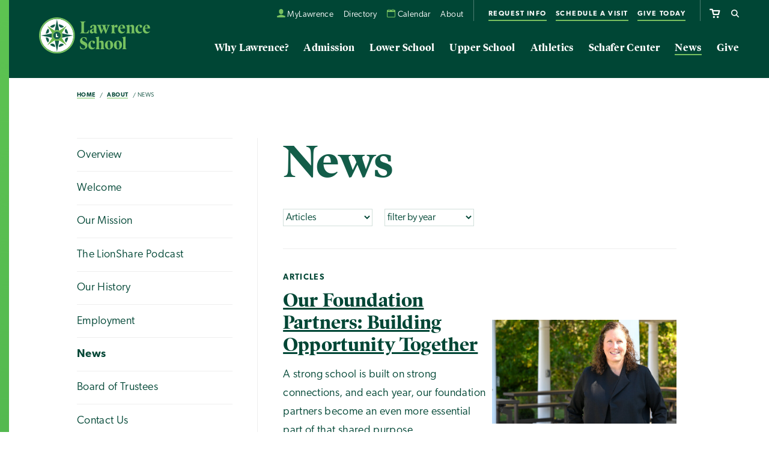

--- FILE ---
content_type: text/html; charset=UTF-8
request_url: https://lawrenceschool.org/about/news/category/articles
body_size: 9586
content:
<!DOCTYPE html>
<html lang="en">
	<head>
		<title>News | Lawrence School | Serving K-12 students with dyslexia, ADHD, and other language-based learning differences in Northeast Ohio</title>
		<meta charset="utf-8"> 
		<meta name="description" content="Northeast Ohio's leader in the education of K-12 students with dyslexia, ADHD, and other language-based learning differences.">
		<meta name="viewport" content="width=device-width, initial-scale=1.0, maximum-scale=1.0, user-scalable=0">
		<meta name="facebook-domain-verification" content="p4juq6dxc0ba220wghqbxes5cgd7sf" />
		
		<meta property="og:type" content="website">
		<meta property="og:title" content="News | Lawrence School | Serving K-12 students with dyslexia, ADHD, and other language-based learning differences in Northeast Ohio">
		<meta property="og:description" content="Northeast Ohio's leader in the education of K-12 students with dyslexia, ADHD, and other language-based learning differences.">
		<meta property="og:url" content="https://lawrenceschool.org/about/news/category/articles">
		<meta property="og:image" content="https://lawrenceschool.org/images/share.jpg">
				<meta property="og:image:width" content="2400">
				<meta property="og:image:height" content="1260">				
		<base href="https://lawrenceschool.org/">
		
		<!-- Google Tag Manager -->
		<script>(function(w,d,s,l,i){w[l]=w[l]||[];w[l].push({'gtm.start':
		new Date().getTime(),event:'gtm.js'});var f=d.getElementsByTagName(s)[0],
		j=d.createElement(s),dl=l!='dataLayer'?'&l='+l:'';j.async=true;j.src=
		'https://www.googletagmanager.com/gtm.js?id='+i+dl;f.parentNode.insertBefore(j,f);
		})(window,document,'script','dataLayer','GTM-T856BWXJ');</script>
		<!-- End Google Tag Manager -->
		
						
		<link rel="stylesheet" type="text/css" href="css/site.css?1739975537" media="screen,print">
		
		<script>//var show_breakpoints_custom = true;</script>
		<script src="https://code.jquery.com/jquery-3.6.1.min.js" integrity="sha384-i61gTtaoovXtAbKjo903+O55Jkn2+RtzHtvNez+yI49HAASvznhe9sZyjaSHTau9" crossorigin="anonymous"></script>
		<script src="lucy-share/js/lucy-min.js?1746714371"></script>
		<script src="js/validate.js?1729262813"></script>
		<script src="js/site-min.js?1729262813"></script>
		
		<script type="application/ld+json">
		{
		    "@context": "https://schema.org",
		    "@type": "Organization",
		    "name": "Lawrence School",
		    "url": "https://lawrenceschool.org",
		    "logo": "https://lawrenceschool.org/images/logo.svg",
		    "ContactPoint" : [
		        {
		            "telephone": "",
		            "contactType": "Customer Service"
		        }
		    ],
		    "address": {
				"@type": "PostalAddress",
				"addressCountry": "United States of America",
				"addressLocality": "Broadview Heights, OH",
				"postalCode": "44147",
				"streetAddress": "1551 East Wallings Road"
			},		    "sameAs" : [ 
			    
		    ]
		}
		</script>
		<!-- Facebook Pixel Code -->
		<script>
			!function(f,b,e,v,n,t,s)
			{if(f.fbq)return;n=f.fbq=function(){n.callMethod?
			n.callMethod.apply(n,arguments):n.queue.push(arguments)};
			if(!f._fbq)f._fbq=n;n.push=n;n.loaded=!0;n.version='2.0';
			n.queue=[];t=b.createElement(e);t.async=!0;
			t.src=v;s=b.getElementsByTagName(e)[0];
			s.parentNode.insertBefore(t,s)}(window, document,'script',
			'https://connect.facebook.net/en_US/fbevents.js');
			fbq('init', '3563911603707453');
			fbq('track', 'PageView');
		</script>
		<noscript><img height="1" width="1" style="display:none" src="https://www.facebook.com/tr?id=3563911603707453&ev=PageView&noscript=1"/></noscript>
		<!-- End Facebook Pixel Code -->
		
		<!-- Global site tag (gtag.js) - Google Ads: 430100735 -->
		<script async src="https://www.googletagmanager.com/gtag/js?id=AW-430100735"></script>
		<script>
			window.dataLayer = window.dataLayer || [];
			function gtag(){dataLayer.push(arguments);}
			gtag('js', new Date());
			
			gtag('config', 'AW-430100735');
		</script>
		<!-- Google tag (gtag.js) -->
		<script async src="https://www.googletagmanager.com/gtag/js?id=G-2462NB28ZV"></script>
		<script>
		  window.dataLayer = window.dataLayer || [];
		  function gtag(){dataLayer.push(arguments);}
		  gtag('js', new Date());
		
		  gtag('config', 'G-2462NB28ZV');
		</script>
		
	</head>
	<body class="front floating-labels _news no-header news">
		<!-- Google Tag Manager (noscript) -->
		<noscript><iframe src="https://www.googletagmanager.com/ns.html?id=GTM-T856BWXJ"
		height="0" width="0" style="display:none;visibility:hidden"></iframe></noscript>
		<!-- End Google Tag Manager (noscript) -->
		<a href="/about/news/category/articles#page-content" class="skip">Skip to main content</a>
		<a href="/about/news/category/articles#footer" class="skip">Skip to footer</a>
				<div id="mobile-menu">
	<div class="inner">
		<ul class="primary">
			<li>
				<a href="" class="has-sub">Why Lawrence?</a>
				<ul><li><a href="why-lawrence/overview">Overview</a></li><li><a href="why-lawrence/who-we-serve">Who We Serve</a></li><li><a href="why-lawrence/how-we-serve">How We Serve</a></li><li><a href="why-lawrence/what-we-offer">What We Offer</a></li></ul>			</li>
			<li>
				<a href="" class="has-sub">Admission</a>
				<ul><li><a href="admission/overview">Overview</a></li><li><a href="admission/how-to-apply">How to Apply</a></li><li><a href="admission/affording-lawrence">Affording Lawrence</a></li><li><a href="admission/admissions-viewbook">Admissions Viewbook</a></li><li><a href="admission/visit-lawrence">Visit Lawrence</a></li><li><a href="admission/summer-programs">Summer Programs</a></li><li><a href="admission/frequently-asked-questions">Frequently Asked Questions</a></li></ul>			</li>
			<li>
				<a href="" class="has-sub">Lower School</a>
				<ul><li><a href="grades-k-6/overview">Lower School: K-Grade 6</a></li><li><a href="grades-k-6/the-lower-school-campus">The Lower School Campus</a></li><li><a href="grades-k-6/academics">Academics</a></li><li><a href="grades-k-6/student-life">Student Life</a></li></ul>			</li>
			<li>
				<a href="" class="has-sub">Upper School</a>
				<ul><li><a href="grades-7-12/overview">Upper School: Grades 7-12</a></li><li><a href="grades-7-12/the-upper-school-campus">The Upper School Campus</a></li><li><a href="grades-7-12/how-we-teach">How We Teach</a></li><li><a href="grades-7-12/advisory-program">Advisory Program</a></li><li><a href="grades-7-12/home-work-philosophy">Homework Philosophy</a></li><li><a href="grades-7-12/social-emotional-wellness">Social Emotional Wellness</a></li><li><a href="grades-7-12/high-school-academics">High School Academics</a></li><li><a href="grades-7-12/middle-school-academics">Middle School Academics</a></li><li><a href="grades-7-12/college-and-career-planning">College and Career Planning</a></li><li><a href="grades-7-12/student-life">Student Life</a></li></ul>			</li>
			<li><a href="https://www.lawrencelions.com/landing/index" target="_blank">Athletics</a></li>
			<li>
				<a href="" class="has-sub">Schafer Center</a>
				<ul><li><a href="schafer-center/overview">Overview</a></li><li><a href="schafer-center/meet-our-experts">Meet Our Experts</a></li><li><a href="schafer-center/dyslexia-other-learning-differences">Dyslexia & Learning Disabilities</a></li><li><a href="schafer-center/services">Services</a></li><li><a href="schafer-center/community-education">Community Education</a></li><li><a href="schafer-center/information-for-professionals">Information for Professionals</a></li><li><a href="schafer-center/resources">Resources</a></li><li><a href="schafer-center/frequently-asked-questions">Frequently Asked Questions</a></li></ul>			</li>
			<li><a href="about/news">News</a></li>
			<li>
				<a href="" class="has-sub">Give</a>
				<ul><li><a href="giving/overview">Overview</a></li><li><a href="giving/lawrence-scholarship-granting-organization">Lawrence Scholarship Granting Organization</a></li><li><a href="giving/lion-society">LION Society</a></li><li><a href="giving/bloom">Bloom</a></li><li><a href="giving/the-lawrence-annual-fund">The Lawrence Annual Fund</a></li></ul>			</li>
			<li>
				<form name="search_form_mobile" id="search-form-mobile" method="get" action="search">
					<input type="text" name="search_text" id="search-text-mobile" title="Search Text" placeholder="Search">
					<button type="submit" name="mobile_search_submit" id="search-go-mobile" title="Submit"><span class="icon-search"></span></button>
				</form>
			</li>
		</ul>
		<ul class="buttons">
			<li class="special first"><a href="admission/how-to-apply/request-information"><span>Request Info</span></a></li>
			<li class="special"><a href="admission/visit-lawrence/schedule-a-visit"><span>Schedule a Visit</span></a></li>
			<li class="special last"><a href="giving/the-lawrence-annual-fund"><span>Give Today</span></a></li>
		</ul>
		<ul class="secondary">
			<li><a href="my-lawrence">MyLawrence</a></li>
			<li><a href="faculty-staff-directory">Directory</a></li>
			<li><a href="calendar">Calendar</a></li>
			<li><a href="about">About</a></li>
		</ul>
		<p><a href="about/contact-us" class="button" id="mobile-contact">Contact Us</a></p>
	</div>
</div>		<header>
			<div class="bg"></div>
			<div class="bg-shelf"></div>
			<div class="lucy-wrapper">
				<a href="" id="logo"><img src="images/logo.svg" alt="Lawrence School"></a>
									<nav>
						<ul class="secondary">
							<li><span class="icon-man"></span> <a href="my-lawrence">MyLawrence</a></li>
							<li><a href="faculty-staff-directory">Directory</a></li>
							<li><span class="icon-calendar"></span> <a href="calendar">Calendar</a></li>
							<li><a href="about">About</a></li>
							<li class="special first"><a href="admission/how-to-apply/request-information">Request Info</a></li>
							<li class="special"><a href="admission/visit-lawrence/schedule-a-visit">Schedule a Visit</a></li>
							<li class="special last"><a href="giving/the-lawrence-annual-fund">Give Today</a></li>
							<li>
								<a href="cart" id="cart-link" title="Cart">
									<span class="icon-cart-empty"></span>
								</a>
							</li>
							<li><span id="search-icon" class="icon-search"></span></li>
						</ul>
						<ul class="primary">
							<li><a href="" data-shelf="why-lawrence">Why Lawrence?</a></li>
							<li><a href="" data-shelf="admission">Admission</a></li>
							<li><a href="" data-shelf="grades-k-6">Lower School</a></li>
							<li><a href="" data-shelf="grades-7-12">Upper School</a></li>
							<li><a href="https://www.lawrencelions.com/landing/index" target="_blank">Athletics</a></li>
							<li><a href="" data-shelf="schafer-center">Schafer Center</a></li>
							<li><a href="about/news" class="active">News</a></li>
							<li><a href="giving">Give</a></li>
							<li class="tablet">
								<a href="cart" id="cart-link-mobile">
									<span class="icon-cart-empty"></span>
								</a>
								<div id="menu-button">
									<span class="icon-staggered-menu"></span>
									<span class="icon-close"></span>
								</div>
							</li>
						</ul>
					</nav>
							</div>
		</header>
		<div id="shelf">
	<div class="lucy-wrapper">
	<div class="page" id="why-lawrence">
				<div class="row">
					<div class="span12">
						<p class="title">Why Lawrence?</p>
						<div class="row">
									<div class="span12">
						<ul>
													<li><a href="why-lawrence/overview">Overview</a></li>
													<li><a href="why-lawrence/how-we-serve">How We Serve</a></li>
												</ul>
					</div>
									<div class="span12">
						<ul>
													<li><a href="why-lawrence/who-we-serve">Who We Serve</a></li>
													<li><a href="why-lawrence/what-we-offer">What We Offer</a></li>
												</ul>
					</div>
							</div>					</div>
																		<a href="/why-lawrence/who-we-serve" class="span6 callout">
								<div class="image" style="background-image: url(files/callouts/shelf/20170919pixelate19714.jpg);"></div>
								<p>Who We Serve <span><span class="icon-arrow-right-stroke"></span></span></p>
							</a>
																								<a href="/schafer-center/services/free-reading-screenings" class="span6 callout">
								<div class="image" style="background-image: url(files/callouts/shelf/20191209pixelate4351copy.jpg);"></div>
								<p>Schedule a Reading Screening <span><span class="icon-arrow-right-stroke"></span></span></p>
							</a>
															</div>
			</div><div class="page" id="admission">
				<div class="row">
					<div class="span12">
						<p class="title">Admission</p>
						<div class="row">
									<div class="span12">
						<ul>
													<li><a href="admission/overview">Overview</a></li>
													<li><a href="admission/affording-lawrence">Affording Lawrence</a></li>
													<li><a href="admission/visit-lawrence">Visit Lawrence</a></li>
													<li><a href="admission/frequently-asked-questions">Frequently Asked Questions</a></li>
												</ul>
					</div>
									<div class="span12">
						<ul>
													<li><a href="admission/how-to-apply">How to Apply</a></li>
													<li><a href="admission/admissions-viewbook">Admissions Viewbook</a></li>
													<li><a href="admission/summer-programs">Summer Programs</a></li>
												</ul>
					</div>
							</div>					</div>
																		<a href="/admission/visit-lawrence" class="span6 callout">
								<div class="image" style="background-image: url(files/callouts/shelf/20160908pixelate8095.jpg);"></div>
								<p>Visit Lawrence <span><span class="icon-arrow-right-stroke"></span></span></p>
							</a>
																										</div>
			</div><div class="page" id="grades-k-6">
				<div class="row">
					<div class="span12">
						<p class="title">Grades K-6</p>
						<div class="row">
									<div class="span12">
						<ul>
													<li><a href="grades-k-6/overview">Lower School: K-Grade 6</a></li>
													<li><a href="grades-k-6/academics">Academics</a></li>
												</ul>
					</div>
									<div class="span12">
						<ul>
													<li><a href="grades-k-6/the-lower-school-campus">The Lower School Campus</a></li>
													<li><a href="grades-k-6/student-life">Student Life</a></li>
												</ul>
					</div>
							</div>					</div>
																		<a href="/grades-k-6/academics" class="span6 callout">
								<div class="image" style="background-image: url(files/callouts/shelf/20170919pixelate7423.jpg);"></div>
								<p>Lower School Academics <span><span class="icon-arrow-right-stroke"></span></span></p>
							</a>
																								<a href="/admission/summer-programs/lions-leap" class="span6 callout">
								<div class="image" style="background-image: url(files/callouts/shelf/playground.jpg);"></div>
								<p>Lions Leap Summer Program <span><span class="icon-arrow-right-stroke"></span></span></p>
							</a>
															</div>
			</div><div class="page" id="grades-7-12">
				<div class="row">
					<div class="span12">
						<p class="title">Grades 7-12</p>
						<div class="row">
									<div class="span12">
						<ul>
													<li><a href="grades-7-12/overview">Upper School: Grades 7-12</a></li>
													<li><a href="grades-7-12/how-we-teach">How We Teach</a></li>
													<li><a href="grades-7-12/home-work-philosophy">Homework Philosophy</a></li>
													<li><a href="grades-7-12/high-school-academics">High School Academics</a></li>
													<li><a href="grades-7-12/college-and-career-planning">College and Career Planning</a></li>
												</ul>
					</div>
									<div class="span12">
						<ul>
													<li><a href="grades-7-12/the-upper-school-campus">The Upper School Campus</a></li>
													<li><a href="grades-7-12/advisory-program">Advisory Program</a></li>
													<li><a href="grades-7-12/social-emotional-wellness">Social Emotional Wellness</a></li>
													<li><a href="grades-7-12/middle-school-academics">Middle School Academics</a></li>
													<li><a href="grades-7-12/student-life">Student Life</a></li>
												</ul>
					</div>
							</div>					</div>
																		<a href="/grades-7-12/college-and-career-planning" class="span6 callout">
								<div class="image" style="background-image: url(files/callouts/shelf/20180516pixelate5635.jpg);"></div>
								<p>College and Career Planning <span><span class="icon-arrow-right-stroke"></span></span></p>
							</a>
																								<a href="/grades-7-12/student-life/athletics" class="span6 callout">
								<div class="image" style="background-image: url(files/callouts/shelf/y5a6752.jpg);"></div>
								<p>Athletics <span><span class="icon-arrow-right-stroke"></span></span></p>
							</a>
															</div>
			</div><div class="page" id="schafer-center">
				<div class="row">
					<div class="span12">
						<p class="title">Schafer Center</p>
						<div class="row">
									<div class="span12">
						<ul>
													<li><a href="schafer-center/overview">Overview</a></li>
													<li><a href="schafer-center/dyslexia-other-learning-differences">Dyslexia & Learning Disabilities</a></li>
													<li><a href="schafer-center/community-education">Community Education</a></li>
													<li><a href="schafer-center/resources">Resources</a></li>
												</ul>
					</div>
									<div class="span12">
						<ul>
													<li><a href="schafer-center/meet-our-experts">Meet Our Experts</a></li>
													<li><a href="schafer-center/services">Services</a></li>
													<li><a href="schafer-center/information-for-professionals">Information for Professionals</a></li>
													<li><a href="schafer-center/frequently-asked-questions">Frequently Asked Questions</a></li>
												</ul>
					</div>
							</div>					</div>
																		<a href="/schafer-center/services/free-reading-screenings" class="span6 callout">
								<div class="image" style="background-image: url(files/callouts/shelf/shutterstock2214147912.jpg);"></div>
								<p>Schedule a Reading Screening <span><span class="icon-arrow-right-stroke"></span></span></p>
							</a>
																								<a href="/schafer-center/dyslexia-other-learning-differences" class="span6 callout">
								<div class="image" style="background-image: url(files/callouts/shelf/20170919pixelate1967.jpg);"></div>
								<p>Dyslexia & Other Learning Differences <span><span class="icon-arrow-right-stroke"></span></span></p>
							</a>
															</div>
			</div><div class="page" id="giving">
				<div class="row">
					<div class="span12">
						<p class="title">Giving</p>
						<div class="row">
									<div class="span12">
						<ul>
													<li><a href="giving/overview">Overview</a></li>
													<li><a href="giving/lion-society">LION Society</a></li>
													<li><a href="giving/the-lawrence-annual-fund">The Lawrence Annual Fund</a></li>
												</ul>
					</div>
									<div class="span12">
						<ul>
													<li><a href="giving/lawrence-scholarship-granting-organization">Lawrence Scholarship Granting Organization</a></li>
													<li><a href="giving/bloom">Bloom</a></li>
												</ul>
					</div>
							</div>					</div>
																															</div>
			</div>	</div>
	<a href="#" class="icon-close" title="Close"></a>
</div>
<div id="shelf-overlay"></div>		<form name="search_form" id="search-form" method="get" action="search">
			<div class="lucy-wrapper">
				<label for="search-text">Search:</label>
				<input type="text" name="search_text" id="search-text" placeholder="Enter search term">
				<div class="buttons">
					<button type="submit" id="search-go">Submit</button>
					<a href="" id="search-close" class="button">Cancel</a>
				</div>
			</div>
		</form>
		<div id="site">
			<div id="content-wrapper">
				<div class="lucy-wrapper">
		<div id="trail-wrapper">
				<div id="trail">
		<ul>
			<li><a href="/" title="Home">Home</a></li>
			<li><a href="about/" title="About">About</a></li><li><a href="about/news">News</a></li>		</ul>
	</div>
		</div>
	</div>
<div id="layout-7030">
			<aside>
			<div id="vertical-nav-content">
			<p class="header">In This Section</p>
				<ul>
		<li><a href="about/overview" title="Overview" class="">Overview</a></li><li><a href="about/welcome" title="Welcome" class="">Welcome</a></li><li><a href="about/our-mission" title="Our Mission" class="">Our Mission</a></li><li><a href="about/the-lionshare-podcast" title="The LionShare Podcast" class="">The LionShare Podcast</a></li><li><a href="about/our-history" title="Our History" class="">Our History</a></li><li><a href="about/employment" title="Employment" class="">Employment</a></li><li><a href="about/news" title="News" class="active">News</a></li><li><a href="about/board-of-trustees" title="Board of Trustees" class="">Board of Trustees</a></li><li><a href="about/contact-us" title="Contact Us" class="">Contact Us</a></li><li>
						<a href="about/alumni" title="Alumni" class="">Alumni</a>
											</li>		</ul>
		<ul>
		<li id="share-this">
			<span class="icon-share"></span> 
			<span class="text">Share This</span>
		</li>
	</ul>
	</div>		
		</aside>
		<div id="content-7030">
						<h1>News</h1>
			<form name="faculty_filters" id="faculty-filters" method="post">
				<input type="hidden" name="action" value="filters">
				<div class="row">
					<div class="span6">
						<label for="news-category">Category</label>
						<select name="category_id" id="news-category">
							<option value="">all categories</option>
							<option value="1">Alumni Profile</option><option value="2" selected>Articles</option><option value="4">Life at Lawrence</option>						</select>
					</div>
					<div class="span6">
						<label for="news-year">Year</label>
						<select name="year" id="news-year">
							<option value="">filter by year</option>
							<option value="2026">2026</option><option value="2025">2025</option><option value="2024">2024</option><option value="2023">2023</option><option value="2022">2022</option><option value="2021">2021</option><option value="2020">2020</option><option value="2019">2019</option>						</select>
					</div>
				</div>
			</form>
			<script>
				$('#faculty-filters select').change(function() {
					// submit the filter form when the fields are changed
					$(this).closest('form').submit();
				});
			</script>
				<div class="entry featured" data-lucy-module="news" data-lucy-id="232">
						<div class="news-listing">
									<div>
										<p class="subtitle">Articles</p>
										<h2><a href="/about/news/2026/01/13/our-foundation-partners-building-opportunity-together" title="Our Foundation Partners: Building Opportunity Together">Our Foundation Partners: Building Opportunity Together</a></h2>
										<p class="listing-intro">A strong school is built on strong connections, and each year, our foundation partners become an even more essential part of that shared purpose. </p>
											<a href="/about/news/2026/01/13/our-foundation-partners-building-opportunity-together" class="more-link" title="read more">read more</a>									</div>
																			<img src="/files/news/slide/dsc35442.jpg">
																	</div>											</div><div class="entry" data-lucy-module="news" data-lucy-id="227">
						<div class="news-listing">
									<div>
										<p class="subtitle">Articles</p>
										<h2><a href="/about/news/2025/12/08/the-arts-at-lawrence-where-creativity-builds-confidence" title="The Arts at Lawrence: Where Creativity Builds Confidence">The Arts at Lawrence: Where Creativity Builds Confidence</a></h2>
										<p class="listing-intro">At Lawrence School, the fine and performing arts aren’t just electives; they’re essential. For students who learn differently, art and music become powerful tools of expression and empowerment.</p>
											<a href="/about/news/2025/12/08/the-arts-at-lawrence-where-creativity-builds-confidence" class="more-link" title="read more">read more</a>									</div>
																			<img src="/files/news/slide/lawrencecrt25.09.2500038.jpg">
																	</div>											</div><div class="entry" data-lucy-module="news" data-lucy-id="217">
						<div class="news-listing">
									<div>
										<p class="subtitle">Articles</p>
										<h2><a href="/about/news/2025/10/21/recognizing-the-signs-of-dyslexia" title="Recognizing the Signs of Dyslexia">Recognizing the Signs of Dyslexia</a></h2>
										<p class="listing-intro">October is Dyslexia Awareness Month! Dyslexia affects approximately one in five people. Recognizing the signs early is the crucial first step toward getting children the right support.</p>
											<a href="/about/news/2025/10/21/recognizing-the-signs-of-dyslexia" class="more-link" title="read more">read more</a>									</div>
																			<img src="/files/news/slide/dyslexia.jpg">
																	</div>											</div><div class="entry" data-lucy-module="news" data-lucy-id="206">
						<div class="news-listing">
									<div>
										<p class="subtitle">Articles</p>
										<h2><a href="/about/news/2025/04/28/charting-their-course-lawrences-personalized-path-to-post-graduation-success" title="Charting Their Course: Lawrence’s Personalized Path to Post-Graduation Success">Charting Their Course: Lawrence’s Personalized Path to Post-Graduation Success</a></h2>
										<p class="listing-intro">For Lawrence School students, the path after graduation isn’t a daunting unknown, but rather a carefully considered journey guided by the school’s College and Career Planning Center. </p>
											<a href="/about/news/2025/04/28/charting-their-course-lawrences-personalized-path-to-post-graduation-success" class="more-link" title="read more">read more</a>									</div>
																			<img src="/files/news/slide/24-08-29lawrence5962large.jpg">
																	</div>											</div><div class="entry" data-lucy-module="news" data-lucy-id="203">
						<div class="news-listing">
									<div>
										<p class="subtitle">Articles</p>
										<h2><a href="/about/news/2025/04/25/i-480i-77-ramp-closures-begin-april-28" title="I-480/I-77 Ramp Closures Begin April 28">I-480/I-77 Ramp Closures Begin April 28</a></h2>
										<p class="listing-intro">Starting April 28, the ramps from I-480 west to I-77 south and I-480 east to I-77 north will be closed for bridge deck replacement and resurfacing. The ramps will be closed through early September.</p>
											<a href="/about/news/2025/04/25/i-480i-77-ramp-closures-begin-april-28" class="more-link" title="read more">read more</a>									</div>
																			<img src="/files/news/slide/roadworksign.jpg">
																	</div>											</div><div class="entry" data-lucy-module="news" data-lucy-id="199">
						<div class="news-listing">
									<div>
										<p class="subtitle">Articles</p>
										<h2><a href="/about/news/2025/04/06/wallings-road-bridge-closure-starts-april-7" title="Wallings Road Bridge Closure Starts April 7">Wallings Road Bridge Closure Starts April 7</a></h2>
										<p class="listing-intro">The Wallings Road bridge over I-77 will be closed starting April 7, and is expected to remain closed until April 2026 for bridge replacement and widening, significantly impacting Lower School travel.</p>
											<a href="/about/news/2025/04/06/wallings-road-bridge-closure-starts-april-7" class="more-link" title="read more">read more</a>									</div>
																			<img src="/files/news/slide/roadworkahead.jpg">
																	</div>											</div><div class="entry" data-lucy-module="news" data-lucy-id="194">
						<div class="news-listing">
									<div>
										<p class="subtitle">Articles</p>
										<h2><a href="/about/news/2025/03/24/empowering-students-through-executive-function-coaching" title="Empowering Students Through Executive Function Coaching">Empowering Students Through Executive Function Coaching</a></h2>
										<p class="listing-intro">Lawrence School is teaching students the life skills they need to succeed as independent adults. Discover how we're tackling executive function challenges, from time management to self-advocacy.</p>
											<a href="/about/news/2025/03/24/empowering-students-through-executive-function-coaching" class="more-link" title="read more">read more</a>									</div>
																			<img src="/files/news/slide/sheelerlarge.jpg">
																	</div>											</div><div class="entry" data-lucy-module="news" data-lucy-id="188">
						<div class="news-listing">
									<div>
										<p class="subtitle">Articles</p>
										<h2><a href="/about/news/2025/02/25/lawrence-featured-on-new-day-cleveland" title="Lawrence Featured on New Day Cleveland">Lawrence Featured on New Day Cleveland</a></h2>
										<p class="listing-intro">Our very own Courtney Williams sat down with Fox 8's Natalie Herbick to discuss the life-changing impact Lawrence School has on students with dyslexia and other language-based learning differences. </p>
											<a href="/about/news/2025/02/25/lawrence-featured-on-new-day-cleveland" class="more-link" title="read more">read more</a>									</div>
																			<img src="/files/news/slide/screenshot2025-02-25at11.02.10am.jpg">
																	</div>											</div><div class="entry" data-lucy-module="news" data-lucy-id="190">
						<div class="news-listing">
									<div>
										<p class="subtitle">Articles</p>
										<h2><a href="/about/news/2025/02/25/finding-support-how-the-ethan-d-schafer-center-helps-families-navigate-learning-differences" title="Finding Support: How the Ethan D. Schafer Center Helps Families Navigate Learning Differences">Finding Support: How the Ethan D. Schafer Center Helps Families Navigate Learning Differences</a></h2>
										<p class="listing-intro">Since its founding in 2006, the Ethan D. Schafer Center has been a trusted source of support for parents and professionals alike seeking guidance for students with learning differences.</p>
											<a href="/about/news/2025/02/25/finding-support-how-the-ethan-d-schafer-center-helps-families-navigate-learning-differences" class="more-link" title="read more">read more</a>									</div>
																			<img src="/files/news/slide/24-08-29lawrence6216large.jpg">
																	</div>											</div><div class="entry" data-lucy-module="news" data-lucy-id="183">
						<div class="news-listing">
									<div>
										<p class="subtitle">Articles</p>
										<h2><a href="/about/news/2025/01/17/lawrence-school-retires-zarina-faders-no-5-jersey" title="Lawrence School retires Zarina Fader’s No. 5 Jersey">Lawrence School retires Zarina Fader’s No. 5 Jersey</a></h2>
										<p class="listing-intro">As an eighth grader, Zarina “Z” Fader stepped onto the court as a member of the Lions’ varsity basketball team, eager to contribute. Little did she know she was about to embark on a legendary career.</p>
											<a href="/about/news/2025/01/17/lawrence-school-retires-zarina-faders-no-5-jersey" class="more-link" title="read more">read more</a>									</div>
																			<img src="/files/news/slide/img0950large.jpg">
																	</div>											</div><div class="pagination"><a href="/about/news/category/articles?page=1" title="Page 1" class="selected">1</a><a href="/about/news/category/articles?page=2" title="Page 2">2</a><a href="/about/news/category/articles?page=3" title="Page 3">3</a><a href="/about/news/category/articles?page=4" title="Page 4">4</a><a href="/about/news/category/articles?page=5" title="Page 5">5</a><a href="/about/news/category/articles?page=6" title="Page 6">6</a><a href="/about/news/category/articles?page=7" title="Page 7">7</a><a href="/about/news/category/articles?page=8" title="Page 8">8</a><a href="/about/news/category/articles?page=9" title="Page 9">9</a><a href="/about/news/category/articles?page=10" title="Page 10">10</a></div>	</div>
</div>									<section id="get-started">
						<div class="seal"></div>
						<div class="lucy-wrapper">
							<div class="row">
								<div class="span16 offset4">
									<p class="subtitle">Get Started</p>
									<h2 class="center">Our community is full of people just like you—parents who hold unwavering belief in their child's bright future.</h2>
									<p>
										<a href="admission/how-to-apply/request-information" class="button"><span>Request Info</span></a>
										<a href="admission/visit-lawrence/schedule-a-visit" class="button"><span>Schedule a Visit</span></a>
									</p>
								</div>
							</div>
						</div>
					</section>
							</div>
							<div class="lucy-wrapper">
					<div id="callouts" class="row">
																					<a href="https://www.lawrenceschool.org/why-lawrence/what-we-offer/multisensory-instruction" title="Orton-Gillingham. What is it?" class="callout span7 inset-r1" data-tracking-category="Callouts" data-tracking-action="Click">
									<p class="title">Orton-Gillingham. What is it?</p>
									<p>Our commitment to multisensory learning is rooted in decades of research on how the dyslexic mind retains new information.</p>
									<p class="action">Learn More</p>
								</a>
																												<a href="http://www.lawrenceschool.org/summer" title="Now registering for summer!" class="callout span7 inset-r1" data-tracking-category="Callouts" data-tracking-action="Click">
									<p class="title">Now registering for summer!</p>
									<p>Leap ahead academically with Lions Leap! Kids in preschool through Grade 6 are invited to join us for  a summer of OG-based multisensory instruction.</p>
									<p class="action">APPLY TODAY</p>
								</a>
																												<a href="/admission/visit-lawrence" title="Spend your lunch hour with us." class="callout span7 inset-r1" data-tracking-category="Callouts" data-tracking-action="Click">
									<p class="title">Spend your lunch hour with us.</p>
									<p>Please join us for a virtual information session. Our admissions team will tell you more about our students, our campuses, and our proven methods.</p>
									<p class="action">REGISTER HERE</p>
								</a>
																		</div>
				</div>
								<section id="power">
					<div class="lucy-wrapper">
						<div class="inner">
							<div class="row">
								<div class="span4 border-left">
									<p class="title"><a href="why-lawrence">Why Lawrence?</a></p>
									<ul><li>							</li><li>									<a href="why-lawrence/who-we-serve">Who We Serve</a>							</li><li>									<a href="why-lawrence/how-we-serve">How We Serve</a>							</li><li>									<a href="why-lawrence/what-we-offer">What We Offer</a>							</li></ul>									
									<p class="title"><a href="giving">Giving</a></p>
									<ul><li>							</li><li>									<a href="giving/lawrence-scholarship-granting-organization">Lawrence Scholarship Granting Organization</a>							</li><li>									<a href="giving/lion-society">LION Society</a>							</li><li>									<a href="giving/bloom">Bloom</a>							</li><li>									<a href="giving/the-lawrence-annual-fund">The Lawrence Annual Fund</a>							</li></ul>								</div>
								<div class="span4 border-left">
									<p class="title"><a href="admission">Admissions</a></p>
									<ul><li>							</li><li>									<a href="admission/how-to-apply">How to Apply</a>							</li><li>									<a href="admission/affording-lawrence">Affording Lawrence</a>							</li><li>									<a href="admission/admissions-viewbook">Admissions Viewbook</a>							</li><li>									<a href="admission/visit-lawrence">Visit Lawrence</a>							</li><li>									<a href="admission/summer-programs">Summer Programs</a>							</li><li>									<a href="admission/frequently-asked-questions">Frequently Asked Questions</a>							</li></ul>								</div>
								<div class="span4 border-left">
									<p class="title"><a href="grades-k-6">Grades K-6</a></p>
									<ul><li>									<a href="grades-k-6/overview">Lower School: K-Grade 6</a>							</li><li>									<a href="grades-k-6/the-lower-school-campus">The Lower School Campus</a>							</li><li>									<a href="grades-k-6/academics">Academics</a>							</li><li>									<a href="grades-k-6/student-life">Student Life</a>							</li></ul>								</div>
								<div class="span4 border-left">
									<p class="title"><a href="grades-7-12">Grades 7-12</a></p>
									<ul><li>									<a href="grades-7-12/overview">Upper School: Grades 7-12</a>							</li><li>									<a href="grades-7-12/the-upper-school-campus">The Upper School Campus</a>							</li><li>									<a href="grades-7-12/how-we-teach">How We Teach</a>							</li><li>									<a href="grades-7-12/advisory-program">Advisory Program</a>							</li><li>									<a href="grades-7-12/home-work-philosophy">Homework Philosophy</a>							</li><li>									<a href="grades-7-12/social-emotional-wellness">Social Emotional Wellness</a>							</li><li>									<a href="grades-7-12/high-school-academics">High School Academics</a>							</li><li>									<a href="grades-7-12/middle-school-academics">Middle School Academics</a>							</li><li>									<a href="grades-7-12/college-and-career-planning">College and Career Planning</a>							</li><li>									<a href="grades-7-12/student-life">Student Life</a>							</li></ul>								</div>
								<div class="span4 border-left">
									<p class="title"><a href="schafer-center">Schafer Center</a></p>
									<ul><li>							</li><li>									<a href="schafer-center/meet-our-experts">Meet Our Experts</a>							</li><li>									<a href="schafer-center/dyslexia-other-learning-differences">Dyslexia & Learning Disabilities</a>							</li><li>									<a href="schafer-center/services">Services</a>							</li><li>									<a href="schafer-center/community-education">Community Education</a>							</li><li>									<a href="schafer-center/information-for-professionals">Information for Professionals</a>							</li><li>									<a href="schafer-center/resources">Resources</a>							</li><li>									<a href="schafer-center/frequently-asked-questions">Frequently Asked Questions</a>							</li></ul>								</div>
								<div class="span4 border-left">
									<p class="title"><a href="about">About</a></p>
									<ul><li>							</li><li>									<a href="about/welcome">Welcome</a>							</li><li>									<a href="about/our-mission">Our Mission</a>							</li><li>									<a href="about/the-lionshare-podcast">The LionShare Podcast</a>							</li><li>									<a href="about/our-history">Our History</a>							</li><li>									<a href="about/employment">Employment</a>							</li><li>									<a href="about/news">News</a>							</li><li>									<a href="about/board-of-trustees">Board of Trustees</a>							</li><li>							</li><li>									<a href="about/alumni">Alumni</a>							</li></ul>								</div>
							</div>
						</div>
					</div>
				</section>
						<footer id="footer">
									<div class="lucy-wrapper">
													<!--<select name="footer_quick_links" id="quick-links">
								<option>Quick Navigation</option>
								<optgroup label="Pages">
								<option value="giving/overview">Overview</option><option value="giving/lawrence-scholarship-granting-organization">Lawrence Scholarship Granting Organization</option><option value="giving/lion-society">LION Society</option><option value="giving/bloom">Bloom</option><option value="giving/the-lawrence-annual-fund">The Lawrence Annual Fund</option>								</optgroup>
							</select>-->
							<div class="row">
								<div id="mission" class="span9 inset-r1 border-right">
									<p class="intro">Lawrence is the school of choice for students who learn differently.</p>
									<div class="row">
										<div class="span12">
											<p><strong>Office of Admissions</strong><br>Phone: <a href="tel:4405260717">440.526.0717</a></p>
										</div>
										<!--<div class="span12">
											<p><strong>After School Number</strong><br>Phone: <a href="tel:4406537405">440.526.0717</a></p>
										</div>-->
									</div>
								</div>
								<div class="span4 offset2">
									<!--<img src="images/lower-school-campus.jpg" alt="Lower School Campus">-->
									<p><strong>Lower School Campus</strong><br>
									<a href="https://www.google.com/maps/place/1551+E+Wallings+Rd,+Broadview+Heights,+OH+44147/data=!4m2!3m1!1s0x8830e63152ca9683:0xbc8429d2b3117092?sa=X&ved=2ahUKEwiqk42Z9aboAhWlgnIEHbGgCTQQ8gEwAHoECAsQAQ" target="_blank">1551 E Wallings Road<br>
									Broadview Heights, OH 44147</a><br>
									<strong>Grades:</strong> K-6<br>
									Phone: <a href="tel:4405260003">440.526.0003</a><br>
									<a href="about/contact-us">Contact Us</a></p>
									
								</div>
								<div class="span4">
									<!--<img src="images/upper-school-campus.jpg" alt="Upper School Campus">-->
									<p><strong>Upper School Campus</strong><br>
									<a href="https://www.google.com/maps/place/10036+Olde+8+Rd,+Northfield,+OH+44067/data=!4m2!3m1!1s0x8830e1cbb456636b:0x62f19c00d99775f?sa=X&ved=2ahUKEwjo9qa99aboAhU9mXIEHeFkBScQ8gEwAHoECA0QAQ" target="_blank">10036 Olde Eight Road<br>
									Sagamore Hills, OH 44067</a><br>
									<strong>Grades:</strong> 7-12<br>
									Phone: <a href="tel:3309086800">330.908.6800</a><br>
									<a href="about/contact-us">Contact Us</a></p>
								</div>
								<!-- Hidden per client request 11/23/20 - Ashleigh
								<div class="span4">
									<!--<img src="images/schafer-center.jpg" alt="Schafer Center for Learning Differences">
									<p><strong>Schafer Center for Learning Differences</strong><br>
									<a href="https://www.google.com/maps/place/1551+E+Wallings+Rd,+Broadview+Heights,+OH+44147/data=!4m2!3m1!1s0x8830e63152ca9683:0xbc8429d2b3117092?sa=X&ved=2ahUKEwi5rqvg9aboAhUhl3IEHTjaCDoQ8gEwAHoECAsQAQ" target="_blank">1551 E. Wallings Road<br>
									Broadview Heights, OH 44147</a><br>
									Phone: <a href="tel:4408327850">440.832.7850</a></p>
								</div>
								-->
							</div>
											</div>
								<div class="lucy-wrapper">
					<div id="copyright">
						<div class="row">
							<div class="span12 left">
								<p>
									&copy;2026 Lawrence School. All Rights Reserved.<br>
																			<a href="privacy-security">Privacy & Security</a>
										<a href="accessibility">Accessibility</a>
										<a href="diversity-inclusion">Diversity & Inclusion</a>
																	</p>
								<p><a href="https://www.theformgroup.com/portfolios/increase-enrollment" title="Site Design and Development by FORM" target="_blank"><span class="icon-design-by-form-short large"></span></a></p>
							</div>
							<div class="span12 right">
								<a href="https://twitter.com/" title="Lawrence School on Twitter" target="_blank"><span class="icon-twitter"></span></a>
								<a href="https://facebook.com/LawrenceSchoolLions" title="Lawrence School on Facebook" target="_blank"><span class="icon-facebook"></span></a>
								<a href="https://instagram.com/lawrenceschool/" title="Lawrence School on Instagram" target="_blank"><span class="icon-instagram"></span></a>
								<a href="https://www.youtube.com/user/LawrenceSchoolLions" title="Lawrence School on YouTube" target="_blank"><span class="icon-youtube"></span></a>
							</div>
						</div>
					</div>
				</div>
			</footer>
			
			<div id="overlay"></div>
			<div id="overlay-close">
				<span class="icon-close"></span>
			</div>
			
			<!--- Share Content -->
			<div id="share-container-overlay"></div>
			<div id="share-container">
				<a href="#" id="share-close" title="Click to Close"><span class="icon-close"></span></a>
				<p class="title">Share This Page</p>
				<div class="networks">
					<a class="icon-facebook" href="https://www.facebook.com/sharer/sharer.php?u=lawrenceschool.org%2Fabout%2Fnews%2Fcategory%2Farticles" title="Share on Facebook" target="_blank"></a>
					<a class="icon-twitter" href="https://www.twitter.com/intent/tweet?text=News+%7C+Lawrence+School+%7C+Serving+K-12+students+with+dyslexia%2C+ADHD%2C+and+other+language-based+learning+differences+in+Northeast+Ohio&url=https://lawrenceschool.org%2Fabout%2Fnews%2Fcategory%2Farticles" title="Share on Twitter" target="_blank"></a>
					<a class="icon-linkedin" href="https://www.linkedin.com/shareArticle?mini=true&url=http://lawrenceschool.org%2Fabout%2Fnews%2Fcategory%2Farticles&title=Lawrence+School+-+News+%7C+Lawrence+School+%7C+Serving+K-12+students+with+dyslexia%2C+ADHD%2C+and+other+language-based+learning+differences+in+Northeast+Ohio&summary=&source=" title="Share on Linkedin" target="_blank"></a>
					<a class="icon-email" href="mailto:?subject=Check+out+Lawrence+School&body=lawrenceschool.org%2Fabout%2Fnews%2Fcategory%2Farticles+-+News+%7C+Lawrence+School+%7C+Serving+K-12+students+with+dyslexia%2C+ADHD%2C+and+other+language-based+learning+differences+in+Northeast+Ohio" title="Share via E-Mail"></a>
					<div id="copy-wrap">
						<input id="copy-to-clipboard" name="copy_to_clipboard" value="lawrenceschool.org/about/news/category/articles" title="Copy to Clipboard" readonly>
						<a href="" onclick="$('#copy-to-clipboard').select(); document.execCommand('copy'); $(this).text('Copied'); return false;">Copy</a>
					</div>
				</div>
			</div>
			
			<!-- Image Viewer -->
			<div id="viewer">
				<div id="viewer-header">
					<h2>Photo Gallery</h2>
					<span id="viewer-close"></span>
					<p><span id="viewer-pos">1</span> <em>of</em> <span id="viewer-count">22</span></p>
				</div>
				<span id="viewer-next"></span>
				<span id="viewer-previous"></span>
				<div id="viewer-image"></div>
			</div>
			
						
			<!-- Google Analytics eCommerce -->
			<script>
				
			</script>
			
		</div>
	</body>
</html>

--- FILE ---
content_type: text/css
request_url: https://lawrenceschool.org/css/site.css?1739975537
body_size: 32462
content:
@import 'https://use.typekit.net/qdh3puc.css';@import url(../lucy-share/css/icons.css);.clearfix{*zoom:1}.clearfix:before,.clearfix:after{display:table;content:"";line-height:0}.clearfix:after{clear:both}.row{margin-left:-20px;*zoom:1}.row:before,.row:after{display:table;content:"";line-height:0}.row:after{clear:both}[class*="span"]{position:relative;float:left;min-height:1px}[class*="span"].border-left{margin-left:18px;border-left:1px solid #EEE}[class*="span"].border-right{margin-left:18px;border-right:1px solid #EEE}[class*="span"].right{text-align:right}[class*='span'] input[type=text],[class*='span'] input[type=email],[class*='span'] input[type=phone],[class*='span'] input[type=tel],[class*='span'] input[type=password],[class*='span'] textarea,[class*='span'] select,.input-wrap input[type=text],.input-wrap input[type=email],.input-wrap input[type=phone],.input-wrap input[type=tel],.input-wrap input[type=password],.input-wrap textarea,.input-wrap select{width:100% !important;margin:0 0 10px 0 !important}.span1{width:calc(4.16667% - 20px);margin-left:20px}.offset1{margin-left:calc(4.16667% + 20px) !important}.inset-l1{padding-left:4.16667% !important}.inset-r1{padding-right:4.16667% !important}.span2{width:calc(8.33333% - 20px);margin-left:20px}.offset2{margin-left:calc(8.33333% + 20px) !important}.inset-l2{padding-left:8.33333% !important}.inset-r2{padding-right:8.33333% !important}.span3{width:calc(12.5% - 20px);margin-left:20px}.offset3{margin-left:calc(12.5% + 20px) !important}.inset-l3{padding-left:12.5% !important}.inset-r3{padding-right:12.5% !important}.span4{width:calc(16.66667% - 20px);margin-left:20px}.offset4{margin-left:calc(16.66667% + 20px) !important}.inset-l4{padding-left:16.66667% !important}.inset-r4{padding-right:16.66667% !important}.span5{width:calc(20.83333% - 20px);margin-left:20px}.offset5{margin-left:calc(20.83333% + 20px) !important}.inset-l5{padding-left:20.83333% !important}.inset-r5{padding-right:20.83333% !important}.span6{width:calc(25% - 20px);margin-left:20px}.offset6{margin-left:calc(25% + 20px) !important}.inset-l6{padding-left:25% !important}.inset-r6{padding-right:25% !important}.span7{width:calc(29.16667% - 20px);margin-left:20px}.offset7{margin-left:calc(29.16667% + 20px) !important}.inset-l7{padding-left:29.16667% !important}.inset-r7{padding-right:29.16667% !important}.span8{width:calc(33.33333% - 20px);margin-left:20px}.offset8{margin-left:calc(33.33333% + 20px) !important}.inset-l8{padding-left:33.33333% !important}.inset-r8{padding-right:33.33333% !important}.span9{width:calc(37.5% - 20px);margin-left:20px}.offset9{margin-left:calc(37.5% + 20px) !important}.inset-l9{padding-left:37.5% !important}.inset-r9{padding-right:37.5% !important}.span10{width:calc(41.66667% - 20px);margin-left:20px}.offset10{margin-left:calc(41.66667% + 20px) !important}.inset-l10{padding-left:41.66667% !important}.inset-r10{padding-right:41.66667% !important}.span11{width:calc(45.83333% - 20px);margin-left:20px}.offset11{margin-left:calc(45.83333% + 20px) !important}.inset-l11{padding-left:45.83333% !important}.inset-r11{padding-right:45.83333% !important}.span12{width:calc(50% - 20px);margin-left:20px}.offset12{margin-left:calc(50% + 20px) !important}.inset-l12{padding-left:50% !important}.inset-r12{padding-right:50% !important}.span13{width:calc(54.16667% - 20px);margin-left:20px}.offset13{margin-left:calc(54.16667% + 20px) !important}.inset-l13{padding-left:54.16667% !important}.inset-r13{padding-right:54.16667% !important}.span14{width:calc(58.33333% - 20px);margin-left:20px}.offset14{margin-left:calc(58.33333% + 20px) !important}.inset-l14{padding-left:58.33333% !important}.inset-r14{padding-right:58.33333% !important}.span15{width:calc(62.5% - 20px);margin-left:20px}.offset15{margin-left:calc(62.5% + 20px) !important}.inset-l15{padding-left:62.5% !important}.inset-r15{padding-right:62.5% !important}.span16{width:calc(66.66667% - 20px);margin-left:20px}.offset16{margin-left:calc(66.66667% + 20px) !important}.inset-l16{padding-left:66.66667% !important}.inset-r16{padding-right:66.66667% !important}.span17{width:calc(70.83333% - 20px);margin-left:20px}.offset17{margin-left:calc(70.83333% + 20px) !important}.inset-l17{padding-left:70.83333% !important}.inset-r17{padding-right:70.83333% !important}.span18{width:calc(75% - 20px);margin-left:20px}.offset18{margin-left:calc(75% + 20px) !important}.inset-l18{padding-left:75% !important}.inset-r18{padding-right:75% !important}.span19{width:calc(79.16667% - 20px);margin-left:20px}.offset19{margin-left:calc(79.16667% + 20px) !important}.inset-l19{padding-left:79.16667% !important}.inset-r19{padding-right:79.16667% !important}.span20{width:calc(83.33333% - 20px);margin-left:20px}.offset20{margin-left:calc(83.33333% + 20px) !important}.inset-l20{padding-left:83.33333% !important}.inset-r20{padding-right:83.33333% !important}.span21{width:calc(87.5% - 20px);margin-left:20px}.offset21{margin-left:calc(87.5% + 20px) !important}.inset-l21{padding-left:87.5% !important}.inset-r21{padding-right:87.5% !important}.span22{width:calc(91.66667% - 20px);margin-left:20px}.offset22{margin-left:calc(91.66667% + 20px) !important}.inset-l22{padding-left:91.66667% !important}.inset-r22{padding-right:91.66667% !important}.span23{width:calc(95.83333% - 20px);margin-left:20px}.offset23{margin-left:calc(95.83333% + 20px) !important}.inset-l23{padding-left:95.83333% !important}.inset-r23{padding-right:95.83333% !important}.span24{width:calc(100% - 20px);margin-left:20px}.offset24{margin-left:calc(100% + 20px) !important}.inset-l24{padding-left:100% !important}.inset-r24{padding-right:100% !important}@media only screen and (max-width: 525px){.row{margin-left:0 !important}[class*="span"]{width:100% !important;margin-left:0 !important}[class*='span'].inset-l1{padding-left:calc((100% / 24) * 2) !important}[class*='span'].inset-r1{padding-right:calc((100% / 24) * 2) !important}}#breakpoints{position:fixed;z-index:99999;bottom:0;right:0;padding:5px 10px;font-family:Courier, serif;font-size:16px;color:#FFF;background:#000}#breakpoints .breakpoint{display:none}@media only screen and (max-width: 1920px){#breakpoints .breakpoint.desktop-large{display:inline-block}#breakpoints .breakpoint.desktop-medium{display:none}#breakpoints .breakpoint.desktop-small{display:none}#breakpoints .breakpoint.desktop{display:none}#breakpoints .breakpoint.tablet{display:none}#breakpoints .breakpoint.mobile{display:none}}@media only screen and (max-width: 1440px){#breakpoints .breakpoint.desktop-large{display:none}#breakpoints .breakpoint.desktop-medium{display:inline-block}#breakpoints .breakpoint.desktop-small{display:none}#breakpoints .breakpoint.desktop{display:none}#breakpoints .breakpoint.tablet{display:none}#breakpoints .breakpoint.mobile{display:none}}@media only screen and (max-width: 1250px){#breakpoints .breakpoint.desktop-large{display:none}#breakpoints .breakpoint.desktop-medium{display:none}#breakpoints .breakpoint.desktop-small{display:inline-block}#breakpoints .breakpoint.desktop{display:none}#breakpoints .breakpoint.tablet{display:none}#breakpoints .breakpoint.mobile{display:none}}@media only screen and (max-width: 1100px){#breakpoints .breakpoint.desktop-large{display:none}#breakpoints .breakpoint.desktop-medium{display:none}#breakpoints .breakpoint.desktop-small{display:none}#breakpoints .breakpoint.desktop{display:inline-block}#breakpoints .breakpoint.tablet{display:none}#breakpoints .breakpoint.mobile{display:none}}@media only screen and (max-width: 875px){#breakpoints .breakpoint.desktop-large{display:none}#breakpoints .breakpoint.desktop-medium{display:none}#breakpoints .breakpoint.desktop-small{display:none}#breakpoints .breakpoint.desktop{display:none}#breakpoints .breakpoint.tablet{display:inline-block}#breakpoints .breakpoint.mobile{display:none}}@media only screen and (max-width: 525px){#breakpoints .breakpoint.desktop-large{display:none}#breakpoints .breakpoint.desktop-medium{display:none}#breakpoints .breakpoint.desktop-small{display:none}#breakpoints .breakpoint.desktop{display:none}#breakpoints .breakpoint.tablet{display:none}#breakpoints .breakpoint.mobile{display:inline-block}}#membership-form .row{margin-bottom:1em}#membership-intro{padding:3em 0 2em 0}#membership-intro .intro{margin-bottom:1em}#membership-intro p:last-child{margin-bottom:0}#membership-intro:empty{display:none}#memberships-table{border-collapse:collapse}#memberships-table.logged-in{margin-top:4em}#memberships-table.fluid{width:100% !important;margin-bottom:2em}#memberships-table.fluid thead th:nth-child(2){border-right:none}#memberships-table.fluid .header-button{width:100% !important}#memberships-table thead th{position:relative;width:140px;padding-top:1em;vertical-align:bottom;font-weight:bold;font-size:12px;text-align:center;text-transform:uppercase;letter-spacing:.08em;color:#FFF;border-right:4px solid #EEE;background:#000}#memberships-table thead th:first-child{width:344px;vertical-align:middle;padding:30px 40px;font-weight:bold;font-size:2rem;line-height:1.2;color:#004635;text-align:left;text-transform:capitalize;letter-spacing:normal;background:transparent}#memberships-table thead th span{display:block;padding:6px 0;font-weight:bold;font-size:2.25em;letter-spacing:normal;color:#FFF}#memberships-table thead th .current{position:absolute;bottom:100%;left:0;width:100%;height:2em;line-height:2em;font-size:.8em;color:#FFF;background:#333}#memberships-table tbody tr{border-bottom:2px solid #EEE}#memberships-table tbody tr:nth-child(odd){background:#F5F5F5}#memberships-table td{padding:1em 2em;font-weight:bold;border-left:4px solid #EEE;border-right:4px solid #EEE}#memberships-table td.check{font-weight:bold;text-align:center}#memberships-table td.buttons{display:none}#memberships-table td img{width:22px !important;max-width:none}#memberships-table td:first-child{font-weight:bold;font-size:.9em}#memberships-table .buttons{display:table;width:100%}#memberships-table .header-button{display:table-cell;padding:10px 0;font-size:.7em;text-align:center;text-transform:uppercase;color:#FFF;text-decoration:none;border-left:1px solid #666;background:#333}#memberships-table .header-button:first-of-type{border-left:none}#memberships-table .header-button:hover{text-decoration:none;background:#000}#memberships-table .header-button.renew{padding:10px 1px}#memberships-table-mobile{display:none;margin-top:2em}#memberships-table-mobile .mobile-row{margin-bottom:2em;border:1px solid #EEE}#memberships-table-mobile .mobile-row .heading{overflow:auto;padding:0 !important;font-weight:bold;font-size:1.25em;text-align:center;background-color:#000 !important}#memberships-table-mobile .mobile-row .heading .title{display:block;padding:10px 20px 5px 20px;color:#FFF}#memberships-table-mobile .mobile-row .heading .buttons{display:table;width:100%}#memberships-table-mobile .mobile-row .heading .header-button{display:table-cell;padding:12px 10px 8px 10px;font-size:.6em;text-align:center;text-transform:uppercase;text-decoration:none;color:#FFF;background:#000;border-left:1px solid #666;box-sizing:border-box;-moz-box-sizing:border-box;-webkit-box-sizing:border-box;-o-box-sizing:border-box;-ms-box-sizing:border-box}#memberships-table-mobile .mobile-row .heading .header-button:last-child{border-right:1px solid #000}#memberships-table-mobile .mobile-row .heading .header-button:hover{text-decoration:none;background:#333}#memberships-table-mobile .mobile-row .content{padding:1.5em}#memberships-table-mobile .mobile-row .content .check-list{margin-bottom:1.5em !important}#memberships-table-mobile.fluid .mobile-row .heading .header-button:last-child{width:100% !important}#membership-join .option{margin-top:2.5em;padding:2.5em 0;background-repeat:repeat}#membership-join .option h2{margin-bottom:.35em;font-size:1.5em;line-height:1}#membership-join .option h2 span{color:#000}#membership-join .option ul{margin:0}#membership-join .actions{margin-top:2.5em}#membership-join .group{margin-bottom:2em;padding-bottom:2em;border-bottom:1px solid #EEE}#membership-join select{height:2.5em;font-size:1em;background:#F4F0ED;border:1px solid #EEE}#membership-upgrade{margin-top:1em;padding-top:2.5em;padding-bottom:2.5em;font-size:.85em;background:#EEE}#membership-upgrade ul{margin-bottom:1em}#membership-upgrade p{margin-bottom:0;font-weight:bold}#membership-upgrade p input{margin-right:.25em}#membership-detail aside h2{position:relative;margin-bottom:.75em;padding-bottom:.75em;font-size:1.125em}#membership-detail aside h2 a,#membership-detail aside h2 a:active,#membership-detail aside h2 a:visited{text-decoration:underline}#membership-detail aside h2 a:hover,#membership-detail aside h2 a:active:hover,#membership-detail aside h2 a:visited:hover{text-decoration:none}#membership-detail aside h2:after{position:absolute;bottom:0;left:0;width:5000px;height:1px;background:#EEE;content:''}#membership-detail aside ul{margin:0 0 3em 0;padding:0;list-style-type:none;font-size:.8em;line-height:1.3}#membership-detail aside ul li{margin-bottom:.75em}#membership-detail aside ul.bullets{padding-left:1.5em;list-style-type:disc}#account-page ul#account-nav{margin:0 0 2em 0;padding:0 0 2em 0;list-style-type:none;border-bottom:1px solid #EEE}#account-page ul#account-nav li{display:inline-block;margin-right:1em}#account-page ul#account-nav li .active{font-weight:bold}#account-page form{margin-bottom:2em;padding-bottom:2em;border-bottom:1px solid #EEE}#account-page form:last-child{margin-bottom:0;padding-bottom:0;border-bottom:none}#account-page table{width:100%;border-collapse:collapse}#account-page table th{padding:.75em;text-align:left;font-weight:bold;font-size:.7em;text-transform:uppercase;border-bottom:1px solid #EEE}#account-page table td{padding:.75em;border-bottom:1px solid #EEE}#account-page table td:last-child{text-align:right}#account-page table tr:nth-child(odd) td{background:#F7F7F7}#donate-intro .span8:not(:empty){margin-bottom:2.5em}#donate-intro .span8 img{width:100%;margin-bottom:1em}#donate-intro .span8 p{margin-bottom:.5em}#donate-form .block{margin-bottom:1.5em}#donate-form .amount{margin-bottom:1px;padding-top:2em;padding-bottom:2em;font-size:1.1em;color:#FFF;background:#000}#donate-form .amount p{margin-bottom:0}#donate-form .amount input{margin-bottom:0;font-size:1.5em}#donate-form .recurrences{float:left;width:100%;margin-bottom:1px}#donate-form .recurrences div{float:left;width:25%;margin:0;padding:1.5em 0;font-size:.9em;text-align:center;color:#004635;background:#EEE;border-right:1px solid #FFF;cursor:pointer;box-sizing:border-box;-moz-box-sizing:border-box;-webkit-box-sizing:border-box;-o-box-sizing:border-box;-ms-box-sizing:border-box}#donate-form .recurrences div.selected,#donate-form .recurrences div:hover{color:#FFF;background:#333}#donate-form .recurrences div:last-of-type{border-right:none}#donate-form .designate{float:left;width:100%;margin-bottom:2.5em;padding-top:2em;padding-bottom:2em;background:#EEE}#donate-form .designate label{font-size:1.5em}#staff-list .member{padding:2em 0 .5em 0;border-bottom:1px solid #EEE}#staff-list .member .top{position:relative;margin-bottom:2em}#staff-list .member .top h2{margin-bottom:.3em}#staff-list .member .top p{margin-bottom:.3em}#staff-list .member .top:last-child{margin-bottom:0}#staff-list .member .top .span11 .inner,#staff-list .member .top .span10 .inner{position:absolute;top:50%;transform:translate(0, -50%)}#staff-list .member .top .span11 .inner h2,#staff-list .member .top .span11 .inner p,#staff-list .member .top .span10 .inner h2,#staff-list .member .top .span10 .inner p{position:relative;left:10px}#staff-list .member:last-child{border-bottom:none}#board-list h2{margin-top:2em;padding-top:2em;border-top:1px solid #EEE}#blog-entries h1,#blog-entries h2{margin-bottom:.25em;font-size:2.25em}#blog-entries .entry{padding:2em 0 .5em 0;border-bottom:1px solid #EEE}#blog-entries .entry .date{font-size:.9em;color:#666}#blog-entries .entry:first-child{padding-top:0;border-bottom:none}#blog-entries form{margin-bottom:2em;padding:2em 0 1.8em 0;background-color:#EEE}#blog-entries form input[type="text"],#blog-entries form textarea{background-color:#FFF}#blog-entries form .g-recaptcha{margin-bottom:1em}#blog-comments-list{position:relative;top:-20px}#blog-comments-list .comment{margin-bottom:0;padding:2em 0;color:#666;border-bottom:1px solid #EEE}#blog-comments-list .comment p{margin-bottom:0 !important}#blog-comments-list .comment p.name{color:#000}#blog-comments-list #blog-all-comments{float:left;margin-top:1em;font-size:1.2em}#blog-right{float:right}#blog-right #blog-filters{margin-bottom:2em}#blog-right #blog-filters select{width:100%;margin-bottom:.75em}#news-entries h1.detail{margin-bottom:.25em}#news-entries .entry{padding:2em 0 .5em 0;border-top:1px solid #EEE}#news-entries .entry .date{font-size:.9em;color:#666;font-style:italic}#news-entries .entry h2{margin-bottom:.25em;font-size:1.25em}#news-entries .entry.featured h2{font-size:1.75em}#news-entries article.entry{padding-top:0;border-top:none}#news-right{float:right}#news-right #news-filters{margin-bottom:2em}#news-right #news-filters select{width:100%;margin-bottom:.75em}.custom .actions{margin-top:2em}#jobs-left{padding-top:2em}#jobs-left .entry{padding:2em 0 .5em 0;border-top:1px solid #EEE}#jobs-left .entry .details{font-size:.9em;color:#666}#jobs-left .entry:first-child{margin-top:0;padding-top:0;border-top:none}#job-apply{margin-top:2em;padding-top:2em;border-top:1px solid #EEE}#calendar .lucy-wrapper,#calendar #layout-full,#calendar #layout-7030{position:relative}#calendar h1{display:inline-block;margin:0 .3em 1em .3em;font-weight:500;line-height:1}#calendar .icon-arrow-left,#calendar .icon-arrow-right{position:relative;top:-8px;display:inline-block;color:#004635;font-size:10px;text-decoration:none;vertical-align:middle}#calendar #calendar-header{width:100%;height:41px;margin-bottom:2em;background:#727272}#calendar #calendar-header ul{float:left;margin:0;padding-left:0;list-style-type:none}#calendar #calendar-header ul.right{position:absolute;top:0;right:0}#calendar #calendar-header ul li{display:inline-block;margin-right:1.5em}#calendar #calendar-header ul li:last-child{margin-right:0}#calendar #calendar-header ul a{position:relative;display:inline-block;font-size:.688em;font-weight:500;line-height:41px;text-decoration:none;text-transform:uppercase;color:#B6B6B6;-moz-font-smoothing:antialiased;-webkit-font-smoothing:antialiased;-o-font-smoothing:antialiased;-ms-font-smoothing:antialiased}#calendar #calendar-header ul a:hover,#calendar #calendar-header ul a.selected{color:#FFF}#calendar #calendar-header ul a .icon-calendar{font-size:14px}#calendar #calendar-header ul a [class*='icon-']{margin-right:.4em}#calendar #calendar-header ul a.print:before{font-size:14px}#calendar .filters{position:absolute;top:0;right:0;list-style-type:none;padding-left:0;padding-top:10px}#calendar .filters li{display:inline-block}#calendar .filters a{padding-right:1em;font-size:.875em;color:#004635}#calendar .filters a:last-of-type{padding-right:0}#calendar .filters a.all{margin-right:1em;border-right:1px solid #EEE}#calendar .filters a.active{font-weight:700}#calendar #list{border-bottom:1px solid #EEE}#calendar #list .event{position:relative;display:block;color:#004635;text-decoration:none}#calendar #list .event .date{text-align:center;text-transform:uppercase;color:#FFF;background:#000;-moz-font-smoothing:antialiased;-webkit-font-smoothing:antialiased;-o-font-smoothing:antialiased;-ms-font-smoothing:antialiased}#calendar #list .event .date p{margin-bottom:0}#calendar #list .event .date .month{width:100%;height:21px;margin-bottom:2.5em;font-size:.7em;font-weight:700;line-height:21px;background:#727272}#calendar #list .event .date .day{font-size:2.25em;font-weight:500;line-height:1}#calendar #list .event .date .time{margin-bottom:2.5em;font-size:.7em;font-weight:400}#calendar #list .event .details .inner{position:absolute;top:50%;transform:translate(0, -50%)}#calendar #list .event .details p{position:relative;left:10px;margin-bottom:0;font-weight:300}#calendar #list .event .details p.title{font-size:1.13em;font-weight:500}#calendar #list .event:after{position:absolute;top:0;left:0;width:100%;height:100%;border:1px solid #EEE;border-bottom:none;content:''}#calendar #list .event:hover{background:#FAFAFA}#calendar #grid #events-calendar{position:relative;width:100%;padding:0;border-collapse:collapse}@media only print{#calendar #grid #events-calendar{width:100% !important}}#calendar #grid #events-calendar th{padding:.8em 1em;color:#727272;font-size:.688em;text-align:center;font-weight:400;text-transform:uppercase}@media only print{#calendar #grid #events-calendar th{color:#000}}#calendar #grid #events-calendar td{padding:1em;vertical-align:top;border:1px solid #EEE}@media only print{#calendar #grid #events-calendar td{border-color:#000}}#calendar #grid #events-calendar td.current{background-color:#fafafa}#calendar #grid #events-calendar td.current .day{color:#333}#calendar #grid #events-calendar td.weekend{background-color:#ededed}#calendar #grid #events-calendar td p{font-size:.75em;font-weight:500;margin-bottom:.8em}#calendar #grid #events-calendar td p.day{font-size:.688em;font-weight:700;color:#000}#calendar #grid #events-calendar td p.time{margin-bottom:.3em;font-size:.688em}#calendar #grid #events-calendar td:hover{background-color:#e6e6e6}@media only print{#calendar #grid #events-calendar td a{color:#000;text-decoration:none}}.side-event{font-size:.85em}.side-event img{width:100%;margin-bottom:1em}.side-event h3{margin-bottom:1em;font-size:1.75em}.side-event .date{margin-bottom:.25em;color:#666}#event-header{position:relative;width:100%;height:18em;padding-top:10em;background-size:cover;background-position:center;box-sizing:border-box;-moz-box-sizing:border-box;-webkit-box-sizing:border-box;-o-box-sizing:border-box;-ms-box-sizing:border-box}#event-header .lucy-wrapper,#event-header #layout-full,#event-header #layout-7030{position:relative;z-index:1}#event-header h1{margin:0;font-size:3em;color:#FFF;-moz-font-smoothing:antialiased;-webkit-font-smoothing:antialiased;-o-font-smoothing:antialiased;-ms-font-smoothing:antialiased}#event-header .date{font-size:1.375em;color:#FFF;-moz-font-smoothing:antialiased;-webkit-font-smoothing:antialiased;-o-font-smoothing:antialiased;-ms-font-smoothing:antialiased}#event-header:after{position:absolute;top:0;left:0;width:100%;height:100%;background:transparent url(../images/event-header-shadow.png) repeat-x bottom left;content:''}#event-nav{width:100%;margin-bottom:4em;padding:.75em 0;background:#727272}#event-nav ul{padding-left:0;margin-bottom:0;list-style-type:none}#event-nav ul a{display:inline-block;margin-right:1em;font-size:.7em;text-transform:uppercase;color:#bfbfbf;text-decoration:none}#event-nav ul a:hover,#event-nav ul a.selected{text-decoration:underline;color:#FFF;-moz-font-smoothing:antialiased;-webkit-font-smoothing:antialiased;-o-font-smoothing:antialiased;-ms-font-smoothing:antialiased}#special-event .date-location{margin-bottom:3em;font-size:.9em}#special-event .date-location .headline{margin-bottom:0;font-size:1.75em}#special-event .date-location iframe{width:100%;height:160px}#event-tickets{margin-top:3em}#event-tickets h2{font-size:1.5em}#event-tickets form{padding:1.5em 0;border-top:1px solid #EEE}#event-tickets form:last-of-type{border-bottom:1px solid #EEE}#event-tickets form .title,#event-tickets form .amount{margin-bottom:.5em;font-size:1.125em}#event-tickets form select{font-size:.7em;text-align:center;border:1px solid #EEE;border-radius:3px;-moz-border-radius:3px;-webkit-border-radius:3px;-o-border-radius:3px;-ms-border-radius:3px;-moz-background-clip:padding-box;-webkit-background-clip:padding-box;-o-background-clip:padding-box;-ms-background-clip:padding-box}#event-tickets form p:last-child{margin-bottom:0}#event-tickets form button,#event-tickets form .button,#event-tickets form .cart-button{font-size:.85em}#event-tickets .attendees{display:none;padding-top:2em}#event-tickets .attendees p{margin-bottom:1em}#sponsorship-table{width:100%;margin:2.5em 0 4em 0;border-bottom:1px solid #EEE;border-right:1px solid #EEE;border-collapse:collapse}#sponsorship-table thead tr td{vertical-align:top;border-bottom:7px solid #EEE}#sponsorship-table thead tr td:first-child{width:250px;vertical-align:bottom}#sponsorship-table thead tr td.level{position:relative;text-align:center;border-left:7px solid #EEE;border-top:1px solid #EEE}#sponsorship-table thead tr td.level .inner{position:relative}#sponsorship-table thead tr td.level.first{border-left-width:1px}#sponsorship-table thead tr td.level.first .current{left:-1px;border-left-width:1px}#sponsorship-table thead tr td.level.last{border-right:1px solid #EEE}#sponsorship-table thead tr td.level.last .current{border-right-width:1px}#sponsorship-table thead h2{position:relative;margin-bottom:.4em;line-height:1;font-size:1.5em;font-weight:normal}#sponsorship-table thead h2 span{position:absolute;bottom:0;right:10px;font-size:.846em;font-weight:600}#sponsorship-table thead .title{margin:2.9em 0 0 0;font-size:.7em;font-weight:500;color:#B6B6B6;text-transform:uppercase}#sponsorship-table thead .title span{display:inline-block;font-size:.75em;color:#999}#sponsorship-table thead .price{display:inline-block;margin-top:.5em;margin-bottom:1em;padding-top:.5em;font-size:1.25em;font-weight:500;color:#000}#sponsorship-table tbody tr.alt td{background:#F8F7F7}#sponsorship-table tbody tr td{padding:.75em;text-align:center;border-left:7px solid #EEE}#sponsorship-table tbody tr td.benefit{padding:1.5em;font-weight:500;font-size:.75em;line-height:1.4;text-align:left;border-left:1px solid #EEE}#sponsorship-table tbody tr td.last{border-right:7px solid #EEE}#sponsorship-listing{display:none;float:left;width:100%;margin:2.692em 0 1.538em 0}#sponsorship-listing .level{float:left;width:100%;margin-bottom:1.538em}#sponsorship-listing .level .title{margin:0;padding:1em 0;font-size:1.23em;text-align:center;text-transform:uppercase;color:#000;font-weight:600;background:#F8F7F7;border:1px solid #EEE;border-bottom:none;-moz-font-smoothing:antialiased;-webkit-font-smoothing:antialiased;-o-font-smoothing:antialiased;-ms-font-smoothing:antialiased}#sponsorship-listing .level .title span{color:#000;font-weight:normal}#sponsorship-listing .level ul{float:left;width:100%;margin:0;padding:2em;list-style:none;border:1px solid #EEE;box-sizing:border-box;-moz-box-sizing:border-box;-webkit-box-sizing:border-box;-o-box-sizing:border-box;-ms-box-sizing:border-box}#sponsorship-listing .level ul li{position:relative;margin-top:1.38em;padding-left:2em;line-height:1.3}#sponsorship-listing .level ul li:first-child{margin:0}#sponsorship-listing .level ul li:before{position:absolute;top:0;left:0;font-family:'icomoon';content:'\e936'}#sponsorship-listing .level .desc{float:left;width:100%;margin:0;padding:2em;list-style:none;border:1px solid #EEE;box-sizing:border-box;-moz-box-sizing:border-box;-webkit-box-sizing:border-box;-o-box-sizing:border-box;-ms-box-sizing:border-box}#event-gallery .span6{margin-bottom:10px}#event-auction .item{margin-top:2.5em;padding-bottom:2.5em;border-bottom:1px solid #EEE}#event-auction .item h2{margin-bottom:.2em;font-size:1.5em}#event-auction .item p{font-size:.85em}#event-auction .item .value{font-size:1.12em;font-weight:400;color:#000}#event-auction .item .provider p{font-weight:500;color:#000}#event-auction .item:last-child{padding-bottom:0;border-bottom:none}#event-left h1{margin-bottom:0}#event-left .dates{font-size:1.3em}#event-left .when-where{color:#666}#event-right h2{margin-bottom:.5em;font-size:1.5em}#event-right .location{margin-bottom:3em}#campaign-header{position:relative;width:100%;padding:5em 0 3em 0;background-size:cover;background-position:center;box-sizing:border-box;-moz-box-sizing:border-box;-webkit-box-sizing:border-box;-o-box-sizing:border-box;-ms-box-sizing:border-box}#campaign-header .lucy-wrapper,#campaign-header #layout-full,#campaign-header #layout-7030{position:relative;z-index:1}#campaign-header h1{margin:0;color:#FFF;-moz-font-smoothing:antialiased;-webkit-font-smoothing:antialiased;-o-font-smoothing:antialiased;-ms-font-smoothing:antialiased}#campaign-header .subtitle{font-size:1.3em;color:#FFF;-moz-font-smoothing:antialiased;-webkit-font-smoothing:antialiased;-o-font-smoothing:antialiased;-ms-font-smoothing:antialiased}#campaign-header:after{position:absolute;top:0;left:0;width:100%;height:100%;background:transparent url(../images/campaign-header-overlay.png) repeat-x bottom left;background-size:cover;content:''}#campaign-header .thermometer{position:relative;height:3em;line-height:3em;border:1px solid #FFF}#campaign-header .thermometer .fill{top:0;left:0;height:3em;background:#004635;overflow:hidden}#campaign-header .thermometer .fill p{float:right;margin:0 1em 0 0;color:#FFF;line-height:3em}#campaign-nav{background:#000}#campaign-nav ul{margin:0;padding:0;list-style-type:none}#campaign-nav ul li{display:inline-block}#campaign-nav ul li a,#campaign-nav ul li a:active,#campaign-nav ul li a:visited{display:block;padding:.75em;line-height:1;color:#FFF;text-decoration:none}#campaign-nav ul li a.active,#campaign-nav ul li a:active.active,#campaign-nav ul li a:visited.active{background:#333}#campaign .span7 h2{font-size:2em}#documents-left{padding-top:2em}#documents-left h1 a{float:right;margin-top:1em;font-size:.5em;font-weight:normal}#documents-left h3{margin-bottom:.5em}#documents-left ul{width:100%;margin:0 0 1.5em 0;padding:0;list-style-type:none}#documents-left ul li{padding:.5em}#documents-left ul li:nth-child(odd){background-color:#F5F5F5}#documents-left ul a{text-decoration:none}#documents-left ul a:hover{text-decoration:underline}#faqs{padding-top:2em}#faqs .faq{margin-bottom:2em}#faqs .faq h2{font-size:.85em}#sponsor-grid{float:left;width:100%}#sponsor-grid h2{float:left;width:100%}#sponsor-grid .sponsor{float:left;display:inline;width:10em;height:10em;line-height:10em;margin:0 3em 3em 0}#sponsor-grid .sponsor img{vertical-align:middle}#sponsor-grid .sponsor.text{font-size:1.2em;text-align:center;background-color:#F1F1F1}#sponsor-grid .sponsor.last{margin-right:0 !important}#videos{padding-top:2em}#videos .video .image{width:100%;margin-bottom:10px;padding-bottom:65%;background-size:cover;background-position:center}#videos .video p{height:28px;line-height:100%;font-size:1.2em}.poll{float:left;width:100%}.poll ul{float:left;width:100%;padding:0 !important;list-style-type:none}.poll ul li{float:left;width:100%;margin-bottom:1em;font-size:1.1em}.poll ul li .response{float:left;width:100%;margin-bottom:.5em}.poll ul li input{float:left;display:inline;margin-right:.3em}.poll ul li .bar{position:relative;float:left;display:inline;width:82%;height:1em;border:1px solid #EEE;background-color:#FAFAFA;box-sizing:border-box;-moz-box-sizing:border-box;-webkit-box-sizing:border-box;-o-box-sizing:border-box;-ms-box-sizing:border-box}.poll ul li .bar .fill{position:absolute;top:0;left:0;height:1em;font-size:1px;line-height:1px}.poll ul li .bar .fill.color1{background-color:#333}.poll ul li .bar .fill.color2{background-color:#333}.poll ul li .bar .fill.color3{background-color:#333}.poll ul li .percent{float:left;display:inline;width:18%;text-align:center;vertical-align:baseline}#lucy-cart-nav-wrapper{margin-bottom:2em;padding:2em 0;background:#F9F9F9}#lucy-cart-nav{display:table;width:100%;height:3.5em;line-height:3.5em;margin:0;padding:0;font-size:1em;list-style-type:none;table-layout:fixed;border-collapse:collapse;background:#FFF;overflow:hidden;border-radius:1.75em;-moz-border-radius:1.75em;-webkit-border-radius:1.75em;-o-border-radius:1.75em;-ms-border-radius:1.75em;-moz-background-clip:padding-box;-webkit-background-clip:padding-box;-o-background-clip:padding-box;-ms-background-clip:padding-box}#lucy-cart-nav li{display:table-cell}#lucy-cart-nav li.last{background:#EEE;border-top-right-radius:1.75em;-moz-border-top-right-radius:1.75em;-webkit-border-top-right-radius:1.75em;-o-border-top-right-radius:1.75em;-ms-border-top-right-radius:1.75em;-moz-background-clip:"padding-box";-webkit-background-clip:"padding-box";-o-background-clip:"padding-box";-ms-background-clip:"padding-box";border-bottom-right-radius:1.75em;-moz-border-bottom-right-radius:1.75em;-webkit-border-bottom-right-radius:1.75em;-o-border-bottom-right-radius:1.75em;-ms-border-bottom-right-radius:1.75em;-moz-background-clip:"padding-box";-webkit-background-clip:"padding-box";-o-background-clip:"padding-box";-ms-background-clip:"padding-box"}#lucy-cart-nav li.last a:before,#lucy-cart-nav li.last span:before{background:#FFF}#lucy-cart-nav li a,#lucy-cart-nav li span{display:block;text-decoration:none;text-align:center;vertical-align:text-bottom}#lucy-cart-nav li a:before,#lucy-cart-nav li span:before{position:relative;top:-2px;display:inline-block;width:2em;height:2em;margin:0 .5em 0 0;font-size:.6em;font-family:'icomoon' !important;line-height:2em;font-style:normal;font-weight:normal;font-variant:normal;text-transform:none;-webkit-font-smoothing:antialiased;-moz-osx-font-smoothing:grayscale;color:#FFF;background:#EEE;content:"\e914";border-radius:50%;-moz-border-radius:50%;-webkit-border-radius:50%;-o-border-radius:50%;-ms-border-radius:50%;-moz-background-clip:padding-box;-webkit-background-clip:padding-box;-o-background-clip:padding-box;-ms-background-clip:padding-box}#lucy-cart-nav li.complete{background:#EEE}#lucy-cart-nav li.complete a:before,#lucy-cart-nav li.complete span:before{background:#000}#lucy-cart table{width:100%;border-collapse:collapse}#lucy-cart table th{padding:.5em 1em;text-align:left;border-bottom:1px solid #EEE}#lucy-cart table td{padding:1.5em 1em;vertical-align:middle}#lucy-cart table tr.pitch td{color:#FFF;background:#000}#lucy-cart table tr.pitch td input[type=text]{width:100px}#lucy-cart table tr.pitch td input[type=checkbox]{top:0;margin:0 !important}#lucy-cart table tr.pitch td:first-child,#lucy-cart table tr.pitch td:last-child{padding:3em 2em}#lucy-cart table tbody td{border-bottom:1px solid #EEE}#lucy-cart table tbody td p{margin-bottom:0}#lucy-cart table tbody td p.title{font-size:1.25em}#lucy-cart table tbody td select,#lucy-cart table tbody td input[type=text]{width:85px;margin-bottom:0 !important;padding-right:.5em}#lucy-cart table tbody td:last-child{text-align:right}#lucy-cart #lucy-cart-update,#lucy-cart #cart-coupon-apply{display:none}#lucy-checkout .billing-box{margin-bottom:2em;padding-bottom:2em;border-bottom:1px solid #EEE}#lucy-checkout #shipping-header h2{display:inline-block;margin-right:1em}#lucy-checkout #shipping-header div{display:inline-block}#cart .headers{padding-bottom:1em;font-size:1.1em;color:#135D49;line-height:1.2;font-weight:bold;border-bottom:1px solid #EEE}#cart .item{position:relative;padding:1em 0;min-height:3em;font-size:1.1em;border-bottom:1px solid #EEE}#cart .item [class*='span']{position:static}#cart .item p,#cart .item input,#cart .item select{margin-bottom:0}#cart .item select{width:3em;height:2.5em;font-size:1em;border:1px solid #EEE}#cart .item .inner,#cart .item .remove{position:absolute;top:50%;transform:translate(0, -50%)}#cart .item .sub-title{font-size:.9em}#cart .item .remove{right:0;font-size:13px;text-decoration:none;color:#004635}#cart .item.no-border{border-bottom:none}#cart .totals{font-size:1.35em}#cart #cart-update{display:none;padding:1em 0}#cart ul#cart-payments{display:table;width:100%;margin:0;padding:0}#cart ul#cart-payments li{display:table-cell;padding:1em 0;text-align:center;color:#FFF;font-size:.7em;text-transform:uppercase;font-weight:bold;background:#000;cursor:pointer;border-right:1px solid rgba(255,255,255,0.2)}#cart ul#cart-payments li.selected{color:#004635;background:#EEE}#cart ul#cart-payments li:last-child{border-right:none}#cart #cart-actions{padding-top:3em;padding-bottom:3em;background:#EEE}#cart #cart-actions .title{margin-bottom:1em;padding-bottom:.5em;font-size:1.25em;color:#135D49;line-height:1.2;font-weight:normal;border-bottom:1px solid #EEE}#cart #cart-actions .total{margin-bottom:1em}#cart #cart-actions .amount{font-weight:normal}#cart #cart-actions .cart-button{width:100% !important;margin-top:1em;padding-left:0 !important;padding-right:0 !important;text-align:center}#cart #cart-actions input{background:#FFF}#cart #cart-actions #cart-coupon{padding-top:1em}#cart #cart-actions #cart-coupon input{width:160px;margin:0}#cart #cart-actions #cart-coupon .button,#cart #cart-actions #cart-coupon .cart-button{float:right;display:inline-block;padding:10px 12px}.cart-button{display:inline-block}#checkout .billing-box{margin-bottom:2em;padding-bottom:2em;border-bottom:1px solid #EEE}#checkout #shipping-header h2{display:inline-block;margin-right:1em}#checkout #shipping-header div{display:inline-block}#products-list .product{margin-bottom:2em;text-align:center;line-height:1.3;color:#004635;text-decoration:none}#products-list .product img{width:100%;margin-bottom:1em}#products-list .product p{margin-bottom:0}#products-list .product .title{font-size:1.1em;font-weight:bold}#product-detail h1{margin-bottom:0;font-size:2em;font-weight:bold}#product-detail .price{font-size:1.1em}#product-detail .thumbs{margin-bottom:2.5em}#product-detail .thumbs img{cursor:pointer;box-sizing:border-box;-moz-box-sizing:border-box;-webkit-box-sizing:border-box;-o-box-sizing:border-box;-ms-box-sizing:border-box}#product-detail .thumbs img.active{border:2px solid #004635}#product-detail input,#product-detail select{display:inline-block;margin-left:10px}#product-detail .button,#product-detail .cart-button{display:block;width:100%;padding-left:0;padding-right:0;text-align:center}#social-widget{word-wrap:break-word;background:#FFF;border:1px solid #EEE;overflow:hidden}#social-widget .icons{position:relative;z-index:2;height:3em;padding:0 1em;text-align:center;font-size:1.1em;line-height:3em;background:#FFF;box-sizing:border-box;box-shadow:0px 3px 6px rgba(0,0,0,0.3)}#social-widget .icons span{display:inline-block;margin:0 .5em;line-height:1;cursor:pointer}#social-widget .icons span.active:after{position:absolute;top:100%;width:0;height:0;margin-left:-.8em;border-style:solid;border-width:6px 5px 0 5px;border-color:#FFF transparent transparent transparent;content:''}#social-widget .icons span.icon-youtube:after{margin-left:-18px}#social-widget .pages{position:relative;z-index:1}#social-widget .pages .page{display:none;width:100%;height:500px;overflow:scroll}#social-widget .pages .page:first-child{display:block}#social-widget .pages .page.facebook{text-align:center}#social-widget .pages .page.instagram .post,#social-widget .pages .page.youtube .post,#social-widget .pages .page.vimeo .post{display:block;width:100%;padding-bottom:1.25em;color:#000;text-decoration:none;border-bottom:1px solid #EEE;box-sizing:border-box;-moz-box-sizing:border-box;-webkit-box-sizing:border-box;-o-box-sizing:border-box;-ms-box-sizing:border-box}#social-widget .pages .page.instagram .post .video,#social-widget .pages .page.youtube .post .video,#social-widget .pages .page.vimeo .post .video{position:relative;width:100%;height:0;margin-bottom:.8em;padding-bottom:56.25%;background-size:cover;background-position:center;cursor:pointer}#social-widget .pages .page.instagram .post .video:before,#social-widget .pages .page.youtube .post .video:before,#social-widget .pages .page.vimeo .post .video:before{position:absolute;top:50%;left:50%;z-index:1;margin-top:-1.5em;margin-left:-1.5em;width:3em;height:3em;background:rgba(0,0,0,0.6);content:'';border-radius:50%;-moz-border-radius:50%;-webkit-border-radius:50%;-o-border-radius:50%;-ms-border-radius:50%;-moz-background-clip:padding-box;-webkit-background-clip:padding-box;-o-background-clip:padding-box;-ms-background-clip:padding-box}#social-widget .pages .page.instagram .post .video:after,#social-widget .pages .page.youtube .post .video:after,#social-widget .pages .page.vimeo .post .video:after{position:absolute;top:50%;left:50%;z-index:2;width:0;height:0;margin:-8px 0 0 -5px;border-style:solid;border-width:8px 0 8px 12px;border-color:transparent transparent transparent #FFF;content:''}#social-widget .pages .page.instagram .post .video.playing:before,#social-widget .pages .page.instagram .post .video.playing:after,#social-widget .pages .page.youtube .post .video.playing:before,#social-widget .pages .page.youtube .post .video.playing:after,#social-widget .pages .page.vimeo .post .video.playing:before,#social-widget .pages .page.vimeo .post .video.playing:after{display:none}#social-widget .pages .page.instagram .post .video iframe,#social-widget .pages .page.youtube .post .video iframe,#social-widget .pages .page.vimeo .post .video iframe{position:absolute;top:0;left:0;width:100%;height:100%}#social-widget .pages .page.instagram .post img,#social-widget .pages .page.youtube .post img,#social-widget .pages .page.vimeo .post img{width:100%;margin-bottom:.8em}#social-widget .pages .page.instagram .post p,#social-widget .pages .page.youtube .post p,#social-widget .pages .page.vimeo .post p{margin-bottom:.35em;padding:0 1em;font-size:.8em;box-sizing:border-box;-moz-box-sizing:border-box;-webkit-box-sizing:border-box;-o-box-sizing:border-box;-ms-box-sizing:border-box}#social-widget .pages .page.instagram .post .date,#social-widget .pages .page.youtube .post .date,#social-widget .pages .page.vimeo .post .date{float:right}#search-box,.sj-result-summary{display:none}.sj-paginator{margin:1em 0;text-align:center}.sj-paginator>div{display:inline;padding:10px;color:#777;font-weight:bold;cursor:pointer;user-select:none}.sj-paginator>div.current{color:#333}.sj-paginator>div.disabled{color:#AAA}.sj-paginator>div:hover{color:#9d9d9d}.sj-result{border-bottom:1px solid #EEE;clear:both}.sj-result-list>*{padding:1.5em 0}.sj-result-list:first-child{padding:0}.sj-result-title{margin-top:0;color:#004635 !important;white-space:nowrap;overflow:hidden;text-overflow:ellipsis}.sj-result-title a{color:#004635}.sj-result-title a:hover{text-decoration:underline}.sj-result-description{margin-bottom:.3em !important;color:#004635;overflow-wrap:break-word}.sj-result-url{margin:0 !important;font-size:.8em;color:#004635;white-space:nowrap;overflow:hidden;text-overflow:ellipsis}.sj-result-url a{color:#006a50}.sj-result-image-container{float:left;width:100px}.sj-result-image-container img{max-height:90px;max-width:90px}.lucy-slideshow{position:relative;width:100%;height:0;margin-bottom:2em;padding-bottom:52.066116%;background:#EEE;overflow:hidden}.lucy-slideshow .slider{position:absolute;top:0;left:0;width:100%;height:100%;transition:all .4s ease-in-out;-moz-transition:all .4s ease-in-out;-webkit-transition:all .4s ease-in-out;-o-transition:all .4s ease-in-out;-ms-transition:all .4s ease-in-out}.lucy-slideshow .slider .slide{position:relative;float:left;display:inline;line-height:0}.lucy-slideshow .slider .slide img{width:100%}.lucy-slideshow .slider .slide p{position:absolute;width:100%;bottom:0;left:0;margin-bottom:0;padding:1.5em;line-height:1.2;color:#FFF;font-size:.9em;text-align:center;box-sizing:border-box;-moz-box-sizing:border-box;-webkit-box-sizing:border-box;-o-box-sizing:border-box;-ms-box-sizing:border-box}.lucy-slideshow .slider .slide.caption:before{position:absolute;z-index:0;bottom:0;left:0;width:100%;height:100%;background:transparent url(../images/slideshow-gradient.png) repeat-x bottom left;content:''}.lucy-slideshow .slider.count1{width:100%}.lucy-slideshow .slider.count1 .slide{width:100%}.lucy-slideshow .slider.count2{width:200%}.lucy-slideshow .slider.count2 .slide{width:50%}.lucy-slideshow .slider.count3{width:300%}.lucy-slideshow .slider.count3 .slide{width:33.33333%}.lucy-slideshow .slider.count4{width:400%}.lucy-slideshow .slider.count4 .slide{width:25%}.lucy-slideshow .slider.count5{width:500%}.lucy-slideshow .slider.count5 .slide{width:20%}.lucy-slideshow .slider.count6{width:600%}.lucy-slideshow .slider.count6 .slide{width:16.66667%}.lucy-slideshow .slider.count7{width:700%}.lucy-slideshow .slider.count7 .slide{width:14.28571%}.lucy-slideshow .slider.count8{width:800%}.lucy-slideshow .slider.count8 .slide{width:12.5%}.lucy-slideshow .slider.count9{width:900%}.lucy-slideshow .slider.count9 .slide{width:11.11111%}.lucy-slideshow .slider.count10{width:1000%}.lucy-slideshow .slider.count10 .slide{width:10%}.lucy-slideshow .slider.count11{width:1100%}.lucy-slideshow .slider.count11 .slide{width:9.09091%}.lucy-slideshow .slider.count12{width:1200%}.lucy-slideshow .slider.count12 .slide{width:8.33333%}.lucy-slideshow .slider.count13{width:1300%}.lucy-slideshow .slider.count13 .slide{width:7.69231%}.lucy-slideshow .slider.count14{width:1400%}.lucy-slideshow .slider.count14 .slide{width:7.14286%}.lucy-slideshow .slider.count15{width:1500%}.lucy-slideshow .slider.count15 .slide{width:6.66667%}.lucy-slideshow.position1 .slider{left:0%}.lucy-slideshow.position2 .slider{left:-100%}.lucy-slideshow.position3 .slider{left:-200%}.lucy-slideshow.position4 .slider{left:-300%}.lucy-slideshow.position5 .slider{left:-400%}.lucy-slideshow.position6 .slider{left:-500%}.lucy-slideshow.position7 .slider{left:-600%}.lucy-slideshow.position8 .slider{left:-700%}.lucy-slideshow.position9 .slider{left:-800%}.lucy-slideshow.position10 .slider{left:-900%}.lucy-slideshow.position11 .slider{left:-1000%}.lucy-slideshow.position12 .slider{left:-1100%}.lucy-slideshow.position13 .slider{left:-1200%}.lucy-slideshow.position14 .slider{left:-1300%}.lucy-slideshow.position15 .slider{left:-1400%}.lucy-slideshow .thumbs{position:absolute;bottom:-21%;left:0;width:100%;height:21%;background:#FFF;background:rgba(255,255,255,0.8);transition:all .2s ease-in-out;-moz-transition:all .2s ease-in-out;-webkit-transition:all .2s ease-in-out;-o-transition:all .2s ease-in-out;-ms-transition:all .2s ease-in-out}.lucy-slideshow .thumbs .images{height:100%;margin:0 35px;padding:0 1%;text-align:center;font-size:0;box-sizing:border-box;-moz-box-sizing:border-box;-webkit-box-sizing:border-box;-o-box-sizing:border-box;-ms-box-sizing:border-box}.lucy-slideshow .thumbs .images .image{position:relative;display:inline-block;width:20%;height:100%;padding:2% 1%;overflow:hidden;cursor:pointer;box-sizing:border-box;-moz-box-sizing:border-box;-webkit-box-sizing:border-box;-o-box-sizing:border-box;-ms-box-sizing:border-box}.lucy-slideshow .thumbs .images .image .inner{position:relative;width:100%;height:100%;background-size:cover;background-position:top center}.lucy-slideshow .thumbs .images .image.selected .inner:after{position:absolute;top:0;left:0;width:100%;height:100%;border:3px solid #004635;content:'';box-sizing:border-box;-moz-box-sizing:border-box;-webkit-box-sizing:border-box;-o-box-sizing:border-box;-ms-box-sizing:border-box}.lucy-slideshow .previous,.lucy-slideshow .next{position:absolute;top:50%;left:0;width:2em;height:4em;margin-top:-2em;text-indent:-9999px;background:#004635;cursor:pointer}.lucy-slideshow .previous:after,.lucy-slideshow .next:after{content:'';position:absolute;top:50%;left:50%;width:0;height:0;margin:-4px 0 0 -3px;border-style:solid;border-width:4px 5px 4px 0;border-color:transparent #FFF transparent transparent}.lucy-slideshow .previous:hover,.lucy-slideshow .next:hover{background:#002d22}.lucy-slideshow .next{left:auto;right:0}.lucy-slideshow .next:after{border-width:4px 0 4px 5px;border-color:transparent transparent transparent #FFF}.lucy-slideshow:hover .thumbs{bottom:0}/*! jQuery UI - v1.12.1 - 2016-09-14
* http://jqueryui.com
* Includes: core.css, accordion.css, autocomplete.css, menu.css, button.css, controlgroup.css, checkboxradio.css, datepicker.css, dialog.css, draggable.css, resizable.css, progressbar.css, selectable.css, selectmenu.css, slider.css, sortable.css, spinner.css, tabs.css, tooltip.css, theme.css
* To view and modify this theme, visit http://jqueryui.com/themeroller/?ffDefault=Arial%2CHelvetica%2Csans-serif&fsDefault=1em&fwDefault=normal&cornerRadius=3px&bgColorHeader=e9e9e9&bgTextureHeader=flat&borderColorHeader=dddddd&fcHeader=333333&iconColorHeader=444444&bgColorContent=ffffff&bgTextureContent=flat&borderColorContent=dddddd&fcContent=333333&iconColorContent=444444&bgColorDefault=f6f6f6&bgTextureDefault=flat&borderColorDefault=c5c5c5&fcDefault=454545&iconColorDefault=777777&bgColorHover=ededed&bgTextureHover=flat&borderColorHover=cccccc&fcHover=2b2b2b&iconColorHover=555555&bgColorActive=007fff&bgTextureActive=flat&borderColorActive=003eff&fcActive=ffffff&iconColorActive=ffffff&bgColorHighlight=fffa90&bgTextureHighlight=flat&borderColorHighlight=dad55e&fcHighlight=777620&iconColorHighlight=777620&bgColorError=fddfdf&bgTextureError=flat&borderColorError=f1a899&fcError=5f3f3f&iconColorError=cc0000&bgColorOverlay=aaaaaa&bgTextureOverlay=flat&bgImgOpacityOverlay=0&opacityOverlay=30&bgColorShadow=666666&bgTextureShadow=flat&bgImgOpacityShadow=0&opacityShadow=30&thicknessShadow=5px&offsetTopShadow=0px&offsetLeftShadow=0px&cornerRadiusShadow=8px
* Copyright jQuery Foundation and other contributors; Licensed MIT */.ui-helper-hidden{display:none}.ui-helper-hidden-accessible{border:0;clip:rect(0 0 0 0);height:1px;margin:-1px;overflow:hidden;padding:0;position:absolute;width:1px}.ui-helper-reset{margin:0;padding:0;border:0;outline:0;line-height:1.3;text-decoration:none;font-size:100%;list-style:none}.ui-helper-clearfix:before,.ui-helper-clearfix:after{content:"";display:table;border-collapse:collapse}.ui-helper-clearfix:after{clear:both}.ui-helper-zfix{width:100%;height:100%;top:0;left:0;position:absolute;opacity:0;filter:Alpha(Opacity=0)}.ui-front{z-index:100}.ui-state-disabled{cursor:default !important;pointer-events:none}.ui-icon{display:inline-block;vertical-align:middle;margin-top:-.25em;position:relative;text-indent:-99999px;overflow:hidden;background-repeat:no-repeat}.ui-widget-icon-block{left:50%;margin-left:-8px;display:block}.ui-widget-overlay{position:fixed;top:0;left:0;width:100%;height:100%}.ui-accordion .ui-accordion-header{display:block;cursor:pointer;position:relative;margin:2px 0 0 0;padding:.5em .5em .5em .7em;font-size:100%}.ui-accordion .ui-accordion-content{padding:1em 2.2em;border-top:0;overflow:auto}.ui-autocomplete{position:absolute;top:0;left:0;cursor:default}.ui-menu{list-style:none;padding:0;margin:0;display:block;outline:0}.ui-menu .ui-menu{position:absolute}.ui-menu .ui-menu-item{margin:0;cursor:pointer;list-style-image:url("[data-uri]")}.ui-menu .ui-menu-item-wrapper{position:relative;padding:3px 1em 3px .4em}.ui-menu .ui-menu-divider{margin:5px 0;height:0;font-size:0;line-height:0;border-width:1px 0 0 0}.ui-menu .ui-state-focus,.ui-menu .ui-state-active{margin:-1px}.ui-menu-icons{position:relative}.ui-menu-icons .ui-menu-item-wrapper{padding-left:2em}.ui-menu .ui-icon{position:absolute;top:0;bottom:0;left:.2em;margin:auto 0}.ui-menu .ui-menu-icon{left:auto;right:0}.ui-button{padding:.4em 1em;display:inline-block;position:relative;line-height:normal;margin-right:.1em;cursor:pointer;vertical-align:middle;text-align:center;-webkit-user-select:none;-moz-user-select:none;-ms-user-select:none;user-select:none;overflow:visible}.ui-button,.ui-button:link,.ui-button:visited,.ui-button:hover,.ui-button:active{text-decoration:none}.ui-button-icon-only{width:2em;box-sizing:border-box;text-indent:-9999px;white-space:nowrap}input.ui-button.ui-button-icon-only{text-indent:0}.ui-button-icon-only .ui-icon{position:absolute;top:50%;left:50%;margin-top:-8px;margin-left:-8px}.ui-button.ui-icon-notext .ui-icon{padding:0;width:2.1em;height:2.1em;text-indent:-9999px;white-space:nowrap}input.ui-button.ui-icon-notext .ui-icon{width:auto;height:auto;text-indent:0;white-space:normal;padding:.4em 1em}input.ui-button::-moz-focus-inner,button.ui-button::-moz-focus-inner{border:0;padding:0}.ui-controlgroup{vertical-align:middle;display:inline-block}.ui-controlgroup>.ui-controlgroup-item{float:left;margin-left:0;margin-right:0}.ui-controlgroup>.ui-controlgroup-item:focus,.ui-controlgroup>.ui-controlgroup-item.ui-visual-focus{z-index:9999}.ui-controlgroup-vertical>.ui-controlgroup-item{display:block;float:none;width:100%;margin-top:0;margin-bottom:0;text-align:left}.ui-controlgroup-vertical .ui-controlgroup-item{box-sizing:border-box}.ui-controlgroup .ui-controlgroup-label{padding:.4em 1em}.ui-controlgroup .ui-controlgroup-label span{font-size:80%}.ui-controlgroup-horizontal .ui-controlgroup-label+.ui-controlgroup-item{border-left:none}.ui-controlgroup-vertical .ui-controlgroup-label+.ui-controlgroup-item{border-top:none}.ui-controlgroup-horizontal .ui-controlgroup-label.ui-widget-content{border-right:none}.ui-controlgroup-vertical .ui-controlgroup-label.ui-widget-content{border-bottom:none}.ui-controlgroup-vertical .ui-spinner-input{width:75%;width:calc( 100% - 2.4em)}.ui-controlgroup-vertical .ui-spinner .ui-spinner-up{border-top-style:solid}.ui-checkboxradio-label .ui-icon-background{box-shadow:inset 1px 1px 1px #ccc;border-radius:.12em;border:none}.ui-checkboxradio-radio-label .ui-icon-background{width:16px;height:16px;border-radius:1em;overflow:visible;border:none}.ui-checkboxradio-radio-label.ui-checkboxradio-checked .ui-icon,.ui-checkboxradio-radio-label.ui-checkboxradio-checked:hover .ui-icon{background-image:none;width:8px;height:8px;border-width:4px;border-style:solid}.ui-checkboxradio-disabled{pointer-events:none}.ui-datepicker{width:17em;display:none;border:none !important}.ui-datepicker .ui-icon{width:25px}.ui-datepicker .ui-datepicker-header{position:relative;padding:.5em 0}.ui-datepicker .ui-datepicker-prev,.ui-datepicker .ui-datepicker-next{position:absolute;width:3em;height:2em}.ui-datepicker .ui-datepicker-prev{left:2px}.ui-datepicker .ui-datepicker-next{right:2px}.ui-datepicker .ui-datepicker-prev-hover{left:1px}.ui-datepicker .ui-datepicker-next-hover{right:1px}.ui-datepicker .ui-datepicker-prev span,.ui-datepicker .ui-datepicker-next span{display:block;margin-top:1px}.ui-datepicker .ui-datepicker-prev span,.ui-datepicker .ui-datepicker-next span{font-family:'icomoon' !important;font-style:normal;font-weight:normal;font-variant:normal;text-transform:none;line-height:1;text-indent:0 !important;font-size:.8em;-webkit-font-smoothing:antialiased;-moz-osx-font-smoothing:grayscale;background-image:none}.ui-datepicker .ui-datepicker-prev span{content:"\e922"}.ui-datepicker .ui-datepicker-next span{content:"\e920";text-align:right}.ui-datepicker-next span{float:right}.ui-datepicker .ui-datepicker-title{margin:0 2.3em;line-height:1.1em;text-align:center}.ui-datepicker .ui-datepicker-title select{font-size:1em;margin:1px 0}.ui-datepicker select.ui-datepicker-month,.ui-datepicker select.ui-datepicker-year{width:45%}.ui-datepicker table{width:100%;font-size:.9em;border-collapse:collapse;margin:0 0 .4em}.ui-datepicker th{padding:.7em .3em;text-align:center;font-weight:bold;font-size:.85em;border:0}.ui-datepicker td{border:none !important;padding:1px}.ui-datepicker td span,.ui-datepicker td a{display:block;padding:.5em;font-size:.85em;text-align:center;text-decoration:none;border:none !important}.ui-datepicker .ui-datepicker-buttonpane{background-image:none;margin:.7em 0 0 0;padding:0 .2em;border-left:0;border-right:0;border-bottom:0}.ui-datepicker .ui-datepicker-buttonpane button{float:right;margin:.5em .2em .4em;cursor:pointer;padding:.2em .6em .3em .6em;width:auto;overflow:visible}.ui-datepicker .ui-datepicker-buttonpane button.ui-datepicker-current{float:left}.ui-state-disabled span{background:transparent !important}.ui-datepicker.ui-datepicker-multi{width:auto}.ui-datepicker-multi .ui-datepicker-group{float:left}.ui-datepicker-multi .ui-datepicker-group table{width:95%;margin:0 auto .4em}.ui-datepicker-multi-2 .ui-datepicker-group{width:50%}.ui-datepicker-multi-3 .ui-datepicker-group{width:33.3%}.ui-datepicker-multi-4 .ui-datepicker-group{width:25%}.ui-datepicker-multi .ui-datepicker-group-last .ui-datepicker-header,.ui-datepicker-multi .ui-datepicker-group-middle .ui-datepicker-header{border-left-width:0}.ui-datepicker-multi .ui-datepicker-buttonpane{clear:left}.ui-datepicker-row-break{clear:both;width:100%;font-size:0}.ui-datepicker-rtl{direction:rtl}.ui-datepicker-rtl .ui-datepicker-prev{right:2px;left:auto}.ui-datepicker-rtl .ui-datepicker-next{left:2px;right:auto}.ui-datepicker-rtl .ui-datepicker-prev:hover{right:1px;left:auto}.ui-datepicker-rtl .ui-datepicker-next:hover{left:1px;right:auto}.ui-datepicker-rtl .ui-datepicker-buttonpane{clear:right}.ui-datepicker-rtl .ui-datepicker-buttonpane button{float:left}.ui-datepicker-rtl .ui-datepicker-buttonpane button.ui-datepicker-current,.ui-datepicker-rtl .ui-datepicker-group{float:right}.ui-datepicker-rtl .ui-datepicker-group-last .ui-datepicker-header,.ui-datepicker-rtl .ui-datepicker-group-middle .ui-datepicker-header{border-right-width:0;border-left-width:1px}.ui-datepicker .ui-icon{display:block;text-indent:-99999px;overflow:hidden;background-repeat:no-repeat}.ui-dialog{position:absolute;top:0;left:0;padding:.2em;outline:0}.ui-dialog .ui-dialog-titlebar{padding:.4em 1em;position:relative}.ui-dialog .ui-dialog-title{float:left;margin:.1em 0;white-space:nowrap;width:90%;overflow:hidden;text-overflow:ellipsis}.ui-dialog .ui-dialog-titlebar-close{position:absolute;right:.3em;top:50%;width:20px;margin:-10px 0 0 0;padding:1px;height:20px}.ui-dialog .ui-dialog-content{position:relative;border:0;padding:.5em 1em;background:none;overflow:auto}.ui-dialog .ui-dialog-buttonpane{text-align:left;border-width:1px 0 0 0;background-image:none;margin-top:.5em;padding:.3em 1em .5em .4em}.ui-dialog .ui-dialog-buttonpane .ui-dialog-buttonset{float:right}.ui-dialog .ui-dialog-buttonpane button{margin:.5em .4em .5em 0;cursor:pointer}.ui-dialog .ui-resizable-n{height:2px;top:0}.ui-dialog .ui-resizable-e{width:2px;right:0}.ui-dialog .ui-resizable-s{height:2px;bottom:0}.ui-dialog .ui-resizable-w{width:2px;left:0}.ui-dialog .ui-resizable-se,.ui-dialog .ui-resizable-sw,.ui-dialog .ui-resizable-ne,.ui-dialog .ui-resizable-nw{width:7px;height:7px}.ui-dialog .ui-resizable-se{right:0;bottom:0}.ui-dialog .ui-resizable-sw{left:0;bottom:0}.ui-dialog .ui-resizable-ne{right:0;top:0}.ui-dialog .ui-resizable-nw{left:0;top:0}.ui-draggable .ui-dialog-titlebar{cursor:move}.ui-draggable-handle{-ms-touch-action:none;touch-action:none}.ui-resizable{position:relative}.ui-resizable-handle{position:absolute;font-size:0.1px;display:block;-ms-touch-action:none;touch-action:none}.ui-resizable-disabled .ui-resizable-handle,.ui-resizable-autohide .ui-resizable-handle{display:none}.ui-resizable-n{cursor:n-resize;height:7px;width:100%;top:-5px;left:0}.ui-resizable-s{cursor:s-resize;height:7px;width:100%;bottom:-5px;left:0}.ui-resizable-e{cursor:e-resize;width:7px;right:-5px;top:0;height:100%}.ui-resizable-w{cursor:w-resize;width:7px;left:-5px;top:0;height:100%}.ui-resizable-se{cursor:se-resize;width:12px;height:12px;right:1px;bottom:1px}.ui-resizable-sw{cursor:sw-resize;width:9px;height:9px;left:-5px;bottom:-5px}.ui-resizable-nw{cursor:nw-resize;width:9px;height:9px;left:-5px;top:-5px}.ui-resizable-ne{cursor:ne-resize;width:9px;height:9px;right:-5px;top:-5px}.ui-progressbar{height:2em;text-align:left;overflow:hidden}.ui-progressbar .ui-progressbar-value{margin:-1px;height:100%}.ui-progressbar .ui-progressbar-overlay{background:url("[data-uri]");height:100%;filter:alpha(opacity=25);opacity:0.25}.ui-progressbar-indeterminate .ui-progressbar-value{background-image:none}.ui-selectable{-ms-touch-action:none;touch-action:none}.ui-selectable-helper{position:absolute;z-index:100;border:1px dotted black}.ui-selectmenu-menu{padding:0;margin:0;position:absolute;top:0;left:0;display:none}.ui-selectmenu-menu .ui-menu{overflow:auto;overflow-x:hidden;padding-bottom:1px}.ui-selectmenu-menu .ui-menu .ui-selectmenu-optgroup{font-size:1em;font-weight:bold;line-height:1.5;padding:2px 0.4em;margin:0.5em 0 0 0;height:auto;border:0}.ui-selectmenu-open{display:block}.ui-selectmenu-text{display:block;margin-right:20px;overflow:hidden;text-overflow:ellipsis}.ui-selectmenu-button.ui-button{text-align:left;white-space:nowrap;width:14em}.ui-selectmenu-icon.ui-icon{float:right;margin-top:0}.ui-slider{position:relative;text-align:left}.ui-slider .ui-slider-handle{position:absolute;z-index:2;width:1.2em;height:1.2em;cursor:default;-ms-touch-action:none;touch-action:none}.ui-slider .ui-slider-range{position:absolute;z-index:1;font-size:.7em;display:block;border:0;background-position:0 0}.ui-slider.ui-state-disabled .ui-slider-handle,.ui-slider.ui-state-disabled .ui-slider-range{filter:inherit}.ui-slider-horizontal{height:.8em}.ui-slider-horizontal .ui-slider-handle{top:-.3em;margin-left:-.6em}.ui-slider-horizontal .ui-slider-range{top:0;height:100%}.ui-slider-horizontal .ui-slider-range-min{left:0}.ui-slider-horizontal .ui-slider-range-max{right:0}.ui-slider-vertical{width:.8em;height:100px}.ui-slider-vertical .ui-slider-handle{left:-.3em;margin-left:0;margin-bottom:-.6em}.ui-slider-vertical .ui-slider-range{left:0;width:100%}.ui-slider-vertical .ui-slider-range-min{bottom:0}.ui-slider-vertical .ui-slider-range-max{top:0}.ui-sortable-handle{-ms-touch-action:none;touch-action:none}.ui-spinner{position:relative;display:inline-block;overflow:hidden;padding:0;vertical-align:middle}.ui-spinner-input{border:none;background:none;color:inherit;padding:.222em 0;margin:.2em 0;vertical-align:middle;margin-left:.4em;margin-right:2em}.ui-spinner-button{width:1.6em;height:50%;font-size:.5em;padding:0;margin:0;text-align:center;position:absolute;cursor:default;display:block;overflow:hidden;right:0}.ui-spinner a.ui-spinner-button{border-top-style:none;border-bottom-style:none;border-right-style:none}.ui-spinner-up{top:0}.ui-spinner-down{bottom:0}.ui-tabs{position:relative;padding:.2em}.ui-tabs .ui-tabs-nav{margin:0;padding:.2em .2em 0}.ui-tabs .ui-tabs-nav li{list-style:none;float:left;position:relative;top:0;margin:1px .2em 0 0;border-bottom-width:0;padding:0;white-space:nowrap}.ui-tabs .ui-tabs-nav .ui-tabs-anchor{float:left;padding:.5em 1em;text-decoration:none}.ui-tabs .ui-tabs-nav li.ui-tabs-active{margin-bottom:-1px;padding-bottom:1px}.ui-tabs .ui-tabs-nav li.ui-tabs-active .ui-tabs-anchor,.ui-tabs .ui-tabs-nav li.ui-state-disabled .ui-tabs-anchor,.ui-tabs .ui-tabs-nav li.ui-tabs-loading .ui-tabs-anchor{cursor:text}.ui-tabs-collapsible .ui-tabs-nav li.ui-tabs-active .ui-tabs-anchor{cursor:pointer}.ui-tabs .ui-tabs-panel{display:block;border-width:0;padding:1em 1.4em;background:none}.ui-tooltip{padding:8px;position:absolute;z-index:9999;max-width:300px}body .ui-tooltip{border-width:2px}.ui-widget{font-family:Arial,Helvetica,sans-serif;font-size:1em}.ui-widget .ui-widget{font-size:1em}.ui-widget input,.ui-widget select,.ui-widget textarea,.ui-widget button{font-family:Arial,Helvetica,sans-serif;font-size:1em}.ui-widget.ui-widget-content{border:1px solid #c5c5c5}.ui-widget-content{border:1px solid #dddddd;background:#ffffff;color:#333333}.ui-widget-content a{color:#333333}.ui-widget-header{color:#333333;font-weight:bold}.ui-widget-header a{color:#333333}.ui-state-default,.ui-widget-content .ui-state-default,.ui-widget-header .ui-state-default,.ui-button,html .ui-button.ui-state-disabled:hover,html .ui-button.ui-state-disabled:active{border:1px solid #c5c5c5;background:#f6f6f6;font-weight:normal;color:#454545}.ui-state-default a,.ui-state-default a:link,.ui-state-default a:visited,a.ui-button,a:link.ui-button,a:visited.ui-button,.ui-button{color:#454545;text-decoration:none}.ui-state-hover,.ui-widget-content .ui-state-hover,.ui-widget-header .ui-state-hover,.ui-state-focus,.ui-widget-content .ui-state-focus,.ui-widget-header .ui-state-focus,.ui-button:hover,.ui-button:focus{font-weight:normal;color:#2b2b2b}.ui-state-hover a,.ui-state-hover a:hover,.ui-state-hover a:link,.ui-state-hover a:visited,.ui-state-focus a,.ui-state-focus a:hover,.ui-state-focus a:link,.ui-state-focus a:visited,a.ui-button:hover,a.ui-button:focus{color:#2b2b2b;text-decoration:none}.ui-visual-focus{box-shadow:0 0 3px 1px #5e9ed6}.ui-state-active,.ui-widget-content .ui-state-active,.ui-widget-header .ui-state-active,a.ui-button:active,.ui-button:active,.ui-button.ui-state-active:hover{border:1px solid #003eff;background:#007fff;font-weight:normal;color:#ffffff}.ui-icon-background,.ui-state-active .ui-icon-background{border:#003eff;background-color:#ffffff}.ui-state-active a,.ui-state-active a:link,.ui-state-active a:visited{color:#ffffff;text-decoration:none}.ui-state-highlight,.ui-widget-content .ui-state-highlight,.ui-widget-header .ui-state-highlight{border:1px solid #dad55e;background:#fffa90;color:#777620}.ui-state-checked{border:1px solid #dad55e;background:#fffa90}.ui-state-highlight a,.ui-widget-content .ui-state-highlight a,.ui-widget-header .ui-state-highlight a{color:#777620}.ui-state-error,.ui-widget-content .ui-state-error,.ui-widget-header .ui-state-error{border:1px solid #f1a899;background:#fddfdf;color:#5f3f3f}.ui-state-error a,.ui-widget-content .ui-state-error a,.ui-widget-header .ui-state-error a{color:#5f3f3f}.ui-state-error-text,.ui-widget-content .ui-state-error-text,.ui-widget-header .ui-state-error-text{color:#5f3f3f}.ui-priority-primary,.ui-widget-content .ui-priority-primary,.ui-widget-header .ui-priority-primary{font-weight:bold}.ui-priority-secondary,.ui-widget-content .ui-priority-secondary,.ui-widget-header .ui-priority-secondary{opacity:.7;filter:Alpha(Opacity=70);font-weight:normal}.ui-state-disabled,.ui-widget-content .ui-state-disabled,.ui-widget-header .ui-state-disabled{opacity:.35;filter:Alpha(Opacity=35);background-image:none;background-color:transparent !important}.ui-state-disabled .ui-icon{filter:Alpha(Opacity=35)}.ui-icon{width:16px;height:16px}.ui-icon,.ui-widget-content .ui-icon{background-image:url("../images/jquery/ui-icons_444444_256x240.png")}.ui-widget-header .ui-icon{background-image:url("../images/jquery/ui-icons_444444_256x240.png")}.ui-state-hover .ui-icon,.ui-state-focus .ui-icon,.ui-button:hover .ui-icon,.ui-button:focus .ui-icon{background-image:url("../images/jquery/ui-icons_555555_256x240.png")}.ui-state-active .ui-icon,.ui-button:active .ui-icon{background-image:url("../images/jquery/ui-icons_ffffff_256x240.png")}.ui-state-highlight .ui-icon,.ui-button .ui-state-highlight.ui-icon{background-image:url("../images/jquery/ui-icons_777620_256x240.png")}.ui-state-error .ui-icon,.ui-state-error-text .ui-icon{background-image:url("../images/jquery/ui-icons_cc0000_256x240.png")}.ui-button .ui-icon{background-image:url("../images/jquery/ui-icons_777777_256x240.png")}.ui-icon-blank{background-position:16px 16px}.ui-icon-caret-1-n{background-position:0 0}.ui-icon-caret-1-ne{background-position:-16px 0}.ui-icon-caret-1-e{background-position:-32px 0}.ui-icon-caret-1-se{background-position:-48px 0}.ui-icon-caret-1-s{background-position:-65px 0}.ui-icon-caret-1-sw{background-position:-80px 0}.ui-icon-caret-1-w{background-position:-96px 0}.ui-icon-caret-1-nw{background-position:-112px 0}.ui-icon-caret-2-n-s{background-position:-128px 0}.ui-icon-caret-2-e-w{background-position:-144px 0}.ui-icon-triangle-1-n{background-position:0 -16px}.ui-icon-triangle-1-ne{background-position:-16px -16px}.ui-icon-triangle-1-e{background-position:-32px -16px}.ui-icon-triangle-1-se{background-position:-48px -16px}.ui-icon-triangle-1-s{background-position:-65px -16px}.ui-icon-triangle-1-sw{background-position:-80px -16px}.ui-icon-triangle-1-w{background-position:-96px -16px}.ui-icon-triangle-1-nw{background-position:-112px -16px}.ui-icon-triangle-2-n-s{background-position:-128px -16px}.ui-icon-triangle-2-e-w{background-position:-144px -16px}.ui-icon-arrow-1-n{background-position:0 -32px}.ui-icon-arrow-1-ne{background-position:-16px -32px}.ui-icon-arrow-1-e{background-position:-32px -32px}.ui-icon-arrow-1-se{background-position:-48px -32px}.ui-icon-arrow-1-s{background-position:-65px -32px}.ui-icon-arrow-1-sw{background-position:-80px -32px}.ui-icon-arrow-1-w{background-position:-96px -32px}.ui-icon-arrow-1-nw{background-position:-112px -32px}.ui-icon-arrow-2-n-s{background-position:-128px -32px}.ui-icon-arrow-2-ne-sw{background-position:-144px -32px}.ui-icon-arrow-2-e-w{background-position:-160px -32px}.ui-icon-arrow-2-se-nw{background-position:-176px -32px}.ui-icon-arrowstop-1-n{background-position:-192px -32px}.ui-icon-arrowstop-1-e{background-position:-208px -32px}.ui-icon-arrowstop-1-s{background-position:-224px -32px}.ui-icon-arrowstop-1-w{background-position:-240px -32px}.ui-icon-arrowthick-1-n{background-position:1px -48px}.ui-icon-arrowthick-1-ne{background-position:-16px -48px}.ui-icon-arrowthick-1-e{background-position:-32px -48px}.ui-icon-arrowthick-1-se{background-position:-48px -48px}.ui-icon-arrowthick-1-s{background-position:-64px -48px}.ui-icon-arrowthick-1-sw{background-position:-80px -48px}.ui-icon-arrowthick-1-w{background-position:-96px -48px}.ui-icon-arrowthick-1-nw{background-position:-112px -48px}.ui-icon-arrowthick-2-n-s{background-position:-128px -48px}.ui-icon-arrowthick-2-ne-sw{background-position:-144px -48px}.ui-icon-arrowthick-2-e-w{background-position:-160px -48px}.ui-icon-arrowthick-2-se-nw{background-position:-176px -48px}.ui-icon-arrowthickstop-1-n{background-position:-192px -48px}.ui-icon-arrowthickstop-1-e{background-position:-208px -48px}.ui-icon-arrowthickstop-1-s{background-position:-224px -48px}.ui-icon-arrowthickstop-1-w{background-position:-240px -48px}.ui-icon-arrowreturnthick-1-w{background-position:0 -64px}.ui-icon-arrowreturnthick-1-n{background-position:-16px -64px}.ui-icon-arrowreturnthick-1-e{background-position:-32px -64px}.ui-icon-arrowreturnthick-1-s{background-position:-48px -64px}.ui-icon-arrowreturn-1-w{background-position:-64px -64px}.ui-icon-arrowreturn-1-n{background-position:-80px -64px}.ui-icon-arrowreturn-1-e{background-position:-96px -64px}.ui-icon-arrowreturn-1-s{background-position:-112px -64px}.ui-icon-arrowrefresh-1-w{background-position:-128px -64px}.ui-icon-arrowrefresh-1-n{background-position:-144px -64px}.ui-icon-arrowrefresh-1-e{background-position:-160px -64px}.ui-icon-arrowrefresh-1-s{background-position:-176px -64px}.ui-icon-arrow-4{background-position:0 -80px}.ui-icon-arrow-4-diag{background-position:-16px -80px}.ui-icon-extlink{background-position:-32px -80px}.ui-icon-newwin{background-position:-48px -80px}.ui-icon-refresh{background-position:-64px -80px}.ui-icon-shuffle{background-position:-80px -80px}.ui-icon-transfer-e-w{background-position:-96px -80px}.ui-icon-transferthick-e-w{background-position:-112px -80px}.ui-icon-folder-collapsed{background-position:0 -96px}.ui-icon-folder-open{background-position:-16px -96px}.ui-icon-document{background-position:-32px -96px}.ui-icon-document-b{background-position:-48px -96px}.ui-icon-note{background-position:-64px -96px}.ui-icon-mail-closed{background-position:-80px -96px}.ui-icon-mail-open{background-position:-96px -96px}.ui-icon-suitcase{background-position:-112px -96px}.ui-icon-comment{background-position:-128px -96px}.ui-icon-person{background-position:-144px -96px}.ui-icon-print{background-position:-160px -96px}.ui-icon-trash{background-position:-176px -96px}.ui-icon-locked{background-position:-192px -96px}.ui-icon-unlocked{background-position:-208px -96px}.ui-icon-bookmark{background-position:-224px -96px}.ui-icon-tag{background-position:-240px -96px}.ui-icon-home{background-position:0 -112px}.ui-icon-flag{background-position:-16px -112px}.ui-icon-calendar{background-position:-32px -112px}.ui-icon-cart{background-position:-48px -112px}.ui-icon-pencil{background-position:-64px -112px}.ui-icon-clock{background-position:-80px -112px}.ui-icon-disk{background-position:-96px -112px}.ui-icon-calculator{background-position:-112px -112px}.ui-icon-zoomin{background-position:-128px -112px}.ui-icon-zoomout{background-position:-144px -112px}.ui-icon-search{background-position:-160px -112px}.ui-icon-wrench{background-position:-176px -112px}.ui-icon-gear{background-position:-192px -112px}.ui-icon-heart{background-position:-208px -112px}.ui-icon-star{background-position:-224px -112px}.ui-icon-link{background-position:-240px -112px}.ui-icon-cancel{background-position:0 -128px}.ui-icon-plus{background-position:-16px -128px}.ui-icon-plusthick{background-position:-32px -128px}.ui-icon-minus{background-position:-48px -128px}.ui-icon-minusthick{background-position:-64px -128px}.ui-icon-close{background-position:-80px -128px}.ui-icon-closethick{background-position:-96px -128px}.ui-icon-key{background-position:-112px -128px}.ui-icon-lightbulb{background-position:-128px -128px}.ui-icon-scissors{background-position:-144px -128px}.ui-icon-clipboard{background-position:-160px -128px}.ui-icon-copy{background-position:-176px -128px}.ui-icon-contact{background-position:-192px -128px}.ui-icon-image{background-position:-208px -128px}.ui-icon-video{background-position:-224px -128px}.ui-icon-script{background-position:-240px -128px}.ui-icon-alert{background-position:0 -144px}.ui-icon-info{background-position:-16px -144px}.ui-icon-notice{background-position:-32px -144px}.ui-icon-help{background-position:-48px -144px}.ui-icon-check{background-position:-64px -144px}.ui-icon-bullet{background-position:-80px -144px}.ui-icon-radio-on{background-position:-96px -144px}.ui-icon-radio-off{background-position:-112px -144px}.ui-icon-pin-w{background-position:-128px -144px}.ui-icon-pin-s{background-position:-144px -144px}.ui-icon-play{background-position:0 -160px}.ui-icon-pause{background-position:-16px -160px}.ui-icon-seek-next{background-position:-32px -160px}.ui-icon-seek-prev{background-position:-48px -160px}.ui-icon-seek-end{background-position:-64px -160px}.ui-icon-seek-start{background-position:-80px -160px}.ui-icon-seek-first{background-position:-80px -160px}.ui-icon-stop{background-position:-96px -160px}.ui-icon-eject{background-position:-112px -160px}.ui-icon-volume-off{background-position:-128px -160px}.ui-icon-volume-on{background-position:-144px -160px}.ui-icon-power{background-position:0 -176px}.ui-icon-signal-diag{background-position:-16px -176px}.ui-icon-signal{background-position:-32px -176px}.ui-icon-battery-0{background-position:-48px -176px}.ui-icon-battery-1{background-position:-64px -176px}.ui-icon-battery-2{background-position:-80px -176px}.ui-icon-battery-3{background-position:-96px -176px}.ui-icon-circle-plus{background-position:0 -192px}.ui-icon-circle-minus{background-position:-16px -192px}.ui-icon-circle-close{background-position:-32px -192px}.ui-icon-circle-triangle-e{background-position:-48px -192px}.ui-icon-circle-triangle-s{background-position:-64px -192px}.ui-icon-circle-triangle-w{background-position:-80px -192px}.ui-icon-circle-triangle-n{background-position:-96px -192px}.ui-icon-circle-arrow-e{background-position:-112px -192px}.ui-icon-circle-arrow-s{background-position:-128px -192px}.ui-icon-circle-arrow-w{background-position:-144px -192px}.ui-icon-circle-arrow-n{background-position:-160px -192px}.ui-icon-circle-zoomin{background-position:-176px -192px}.ui-icon-circle-zoomout{background-position:-192px -192px}.ui-icon-circle-check{background-position:-208px -192px}.ui-icon-circlesmall-plus{background-position:0 -208px}.ui-icon-circlesmall-minus{background-position:-16px -208px}.ui-icon-circlesmall-close{background-position:-32px -208px}.ui-icon-squaresmall-plus{background-position:-48px -208px}.ui-icon-squaresmall-minus{background-position:-64px -208px}.ui-icon-squaresmall-close{background-position:-80px -208px}.ui-icon-grip-dotted-vertical{background-position:0 -224px}.ui-icon-grip-dotted-horizontal{background-position:-16px -224px}.ui-icon-grip-solid-vertical{background-position:-32px -224px}.ui-icon-grip-solid-horizontal{background-position:-48px -224px}.ui-icon-gripsmall-diagonal-se{background-position:-64px -224px}.ui-icon-grip-diagonal-se{background-position:-80px -224px}.ui-corner-all,.ui-corner-top,.ui-corner-left,.ui-corner-tl{border-top-left-radius:3px}.ui-corner-all,.ui-corner-top,.ui-corner-right,.ui-corner-tr{border-top-right-radius:3px}.ui-corner-all,.ui-corner-bottom,.ui-corner-left,.ui-corner-bl{border-bottom-left-radius:3px}.ui-corner-all,.ui-corner-bottom,.ui-corner-right,.ui-corner-br{border-bottom-right-radius:3px}.ui-widget-overlay{background:#aaaaaa;opacity:.3;filter:Alpha(Opacity=30)}.ui-widget-shadow{-webkit-box-shadow:0px 0px 5px #666666;box-shadow:0px 0px 5px #666666}*{margin:0;padding:0;border:0}.front,#lucy-page-template-inner{margin:0 auto}.front h1,#lucy-page-template-inner h1{margin-bottom:.5em;font-family:"poynter-oldstyle-display",serif;color:#135D49;line-height:1.05;font-size:4.2em;letter-spacing:-.01em}.front h1 a,#lucy-page-template-inner h1 a{text-decoration:none}@media (pointer: fine){.front h1 a:hover,#lucy-page-template-inner h1 a:hover{text-decoration:underline}}@media only screen and (max-width: 525px){.front h1,#lucy-page-template-inner h1{font-size:3em}}.front h2,#lucy-page-template-inner h2{margin-bottom:.5em;font-family:"poynter-oldstyle-display",serif;color:#135D49;position:relative;padding-bottom:1em;font-size:2.6em;line-height:1.16;letter-spacing:.005em}.front h2 a,#lucy-page-template-inner h2 a{text-decoration:none}@media (pointer: fine){.front h2 a:hover,#lucy-page-template-inner h2 a:hover{text-decoration:underline}}.front h2:after,#lucy-page-template-inner h2:after{position:absolute;left:0;bottom:.25em;width:4vw;height:3px;min-width:20px;background:#78C160;content:''}@media only screen and (max-width: 525px){.front h2:after,#lucy-page-template-inner h2:after{width:25vw}}.front h2.center,#lucy-page-template-inner h2.center{text-align:center}.front h2.center:after,#lucy-page-template-inner h2.center:after{left:50%;transform:translate(-50%, 0);perspective:1000px;-moz-transform:translate(-50%, 0);-moz-perspective:1000;-webkit-transform:translate(-50%, 0);-webkit-perspective:1000;-o-transform:translate(-50%, 0);-o-perspective:1000;-ms-transform:translate(-50%, 0);-ms-perspective:1000}@media only screen and (max-width: 525px){.front h2,#lucy-page-template-inner h2{font-size:2em}}.front h3,#lucy-page-template-inner h3{margin-bottom:.5em;font-family:"poynter-oldstyle-display",serif;color:#135D49;font-size:2em;line-height:1.16;letter-spacing:-.001em}.front h3 a,#lucy-page-template-inner h3 a{text-decoration:none}@media (pointer: fine){.front h3 a:hover,#lucy-page-template-inner h3 a:hover{text-decoration:underline}}.front h4,.front #lucy-checkout-fields h2,#lucy-checkout-fields .front h2,#lucy-page-template-inner h4,#lucy-page-template-inner #lucy-checkout-fields h2,#lucy-checkout-fields #lucy-page-template-inner h2{margin-bottom:.5em;font-family:"poynter-oldstyle-display",serif;color:#135D49;font-size:1.55em;line-height:1.2;letter-spacing:.008em}.front h4 a,.front #lucy-checkout-fields h2 a,#lucy-checkout-fields .front h2 a,#lucy-page-template-inner h4 a,#lucy-page-template-inner #lucy-checkout-fields h2 a,#lucy-checkout-fields #lucy-page-template-inner h2 a{text-decoration:none}@media (pointer: fine){.front h4 a:hover,.front #lucy-checkout-fields h2 a:hover,#lucy-checkout-fields .front h2 a:hover,#lucy-page-template-inner h4 a:hover,#lucy-page-template-inner #lucy-checkout-fields h2 a:hover,#lucy-checkout-fields #lucy-page-template-inner h2 a:hover{text-decoration:underline}}.front h5,#lucy-page-template-inner h5{margin-bottom:.5em;font-family:"poynter-oldstyle-display",serif;color:#135D49;font-size:1em;line-height:1.4;letter-spacing:.008em}.front h5 a,#lucy-page-template-inner h5 a{text-decoration:none}@media (pointer: fine){.front h5 a:hover,#lucy-page-template-inner h5 a:hover{text-decoration:underline}}.front h6,#lucy-page-template-inner h6{margin-bottom:.5em;font-family:"poynter-oldstyle-display",serif;color:#135D49;font-size:.9em}.front h6 a,#lucy-page-template-inner h6 a{text-decoration:none}@media (pointer: fine){.front h6 a:hover,#lucy-page-template-inner h6 a:hover{text-decoration:underline}}.front p,#lucy-page-template-inner p{margin-bottom:1.5em}.front p.photo-caption,#lucy-page-template-inner p.photo-caption{margin-top:-.5em;font-size:.8em;font-style:italic;color:#999}.front p.subtitle,#lucy-page-template-inner p.subtitle{text-transform:uppercase;font-weight:bold;font-size:.75em;letter-spacing:.1em}.front ul,#lucy-page-template-inner ul{margin-bottom:2em;padding-left:2em}.front hr,#lucy-page-template-inner hr{margin:2em 0;border-bottom:1px solid #EEE}.front .intro,#lucy-page-template-inner .intro{margin-bottom:1.5em;font-size:1.3em;line-height:1.5}@media only screen and (max-width: 525px){.front .intro,#lucy-page-template-inner .intro{margin-bottom:1em;font-size:1.15em}}.front img,#lucy-page-template-inner img{max-width:100%}.front .page-image,#lucy-page-template-inner .page-image{margin-bottom:2em}.front blockquote,#lucy-page-template-inner blockquote{position:relative;margin-bottom:2em;padding:4em 0;font-size:1.3em;line-height:1.5;font-style:italic;text-align:center;border-top:1px solid #EEE;border-bottom:1px solid #EEE}.front blockquote:before,.front blockquote:after,#lucy-page-template-inner blockquote:before,#lucy-page-template-inner blockquote:after{position:absolute;left:50%;line-height:1;font-family:"poynter-oldstyle-display",serif;font-size:2em;color:#78C160;transform:translate(-50%, 0);perspective:1000px;-moz-transform:translate(-50%, 0);-moz-perspective:1000;-webkit-transform:translate(-50%, 0);-webkit-perspective:1000;-o-transform:translate(-50%, 0);-o-perspective:1000;-ms-transform:translate(-50%, 0);-ms-perspective:1000}.front blockquote:before,#lucy-page-template-inner blockquote:before{top:1em;content:"\201C"}.front blockquote:after,#lucy-page-template-inner blockquote:after{bottom:.5em;content:"\201D"}.front table:not(.ui-datepicker-calendar),#lucy-page-template-inner table:not(.ui-datepicker-calendar){width:100%;border-collapse:collapse;border-spacing:0}.front table:not(.ui-datepicker-calendar) tr:first-child td,#lucy-page-template-inner table:not(.ui-datepicker-calendar) tr:first-child td{font-size:.8em;text-transform:uppercase;font-weight:bold;color:#FFF;background:#004635}.front table:not(.ui-datepicker-calendar) tr:nth-child(even) td,#lucy-page-template-inner table:not(.ui-datepicker-calendar) tr:nth-child(even) td{background:#FAFAFA}.front table:not(.ui-datepicker-calendar) td,#lucy-page-template-inner table:not(.ui-datepicker-calendar) td{padding:1em}.front .date-group,.front .check-group,#lucy-page-template-inner .date-group,#lucy-page-template-inner .check-group{margin-bottom:.75em}.front .check-group label,#lucy-page-template-inner .check-group label{font-size:1em}.front .check-group label.show,#lucy-page-template-inner .check-group label.show{position:relative;top:auto;left:auto;padding:0;font-size:.9em;transform:translate(0, 0);perspective:1000px;-moz-transform:translate(0, 0);-moz-perspective:1000;-webkit-transform:translate(0, 0);-webkit-perspective:1000;-o-transform:translate(0, 0);-o-perspective:1000;-ms-transform:translate(0, 0);-ms-perspective:1000}.front .check-group .option,#lucy-page-template-inner .check-group .option{display:inline-block;width:48%;vertical-align:top}.front .check-group .option input,#lucy-page-template-inner .check-group .option input{margin-right:.5em}.front input[type=text],.front input[type=tel],.front input[type=password],.front input[type=email],.front input[type=number],.front input[type=date],.front select,.front textarea,#lucy-page-template-inner input[type=text],#lucy-page-template-inner input[type=tel],#lucy-page-template-inner input[type=password],#lucy-page-template-inner input[type=email],#lucy-page-template-inner input[type=number],#lucy-page-template-inner input[type=date],#lucy-page-template-inner select,#lucy-page-template-inner textarea{display:inline-block;width:100%;margin-bottom:25px !important;padding:.75em;color:#004635;font-size:16.2px;font-family:"canada-type-gibson",sans-serif;line-height:1.4;vertical-align:middle;background:#FFF;border:1px solid #D2E0DB;box-sizing:border-box;-moz-box-sizing:border-box;-webkit-box-sizing:border-box;-o-box-sizing:border-box;-ms-box-sizing:border-box}.front input[type=text].error,.front input[type=tel].error,.front input[type=password].error,.front input[type=email].error,.front input[type=number].error,.front input[type=date].error,.front select.error,.front textarea.error,#lucy-page-template-inner input[type=text].error,#lucy-page-template-inner input[type=tel].error,#lucy-page-template-inner input[type=password].error,#lucy-page-template-inner input[type=email].error,#lucy-page-template-inner input[type=number].error,#lucy-page-template-inner input[type=date].error,#lucy-page-template-inner select.error,#lucy-page-template-inner textarea.error{border-color:#D72638 !important}.front input[type=text].error:not(#card-number),.front input[type=tel].error:not(#card-number),.front input[type=password].error:not(#card-number),.front input[type=email].error:not(#card-number),.front input[type=number].error:not(#card-number),.front input[type=date].error:not(#card-number),.front select.error:not(#card-number),.front textarea.error:not(#card-number),#lucy-page-template-inner input[type=text].error:not(#card-number),#lucy-page-template-inner input[type=tel].error:not(#card-number),#lucy-page-template-inner input[type=password].error:not(#card-number),#lucy-page-template-inner input[type=email].error:not(#card-number),#lucy-page-template-inner input[type=number].error:not(#card-number),#lucy-page-template-inner input[type=date].error:not(#card-number),#lucy-page-template-inner select.error:not(#card-number),#lucy-page-template-inner textarea.error:not(#card-number){background:#fff url(../images/field-error.png) no-repeat 0 0;background-position:calc(100% - 10px) 14px;background-size:20px 20px}.front input[type=text].error::placeholder,.front input[type=tel].error::placeholder,.front input[type=password].error::placeholder,.front input[type=email].error::placeholder,.front input[type=number].error::placeholder,.front input[type=date].error::placeholder,.front select.error::placeholder,.front textarea.error::placeholder,#lucy-page-template-inner input[type=text].error::placeholder,#lucy-page-template-inner input[type=tel].error::placeholder,#lucy-page-template-inner input[type=password].error::placeholder,#lucy-page-template-inner input[type=email].error::placeholder,#lucy-page-template-inner input[type=number].error::placeholder,#lucy-page-template-inner input[type=date].error::placeholder,#lucy-page-template-inner select.error::placeholder,#lucy-page-template-inner textarea.error::placeholder{color:#D72638}.front .field-note,#lucy-page-template-inner .field-note{position:relative;top:-1.5em;font-style:italic;font-size:.75em}.front select,#lucy-page-template-inner select{padding:0;height:2.5em}.front label,#lucy-page-template-inner label{display:block;margin-bottom:.4em}.front input[type="file"],#lucy-page-template-inner input[type="file"]{padding:0 !important;border:none}.front form.custom h3:not(.first),#lucy-page-template-inner form.custom h3:not(.first){margin-top:1em}[class*='span'] input[type=text],[class*='span'] input[type=email],[class*='span'] input[type=tel],[class*='span'] input[type=password],[class*='span'] input[type=date],[class*='span'] textarea,[class*='span'] select{margin-bottom:25px !important}[class*='span'] input[type=text]:focus,[class*='span'] input[type=email]:focus,[class*='span'] input[type=tel]:focus,[class*='span'] input[type=password]:focus,[class*='span'] input[type=date]:focus,[class*='span'] textarea:focus,[class*='span'] select:focus{border-color:#004635;outline:none;-moz-outline:none;-webkit-outline:none}[class*='span'] input::placeholder,[class*='span'] textarea::placeholder{color:#004635;transition:all .1s ease-in-out;-moz-transition:all .1s ease-in-out;-webkit-transition:all .1s ease-in-out;-o-transition:all .1s ease-in-out;-ms-transition:all .1s ease-in-out}[class*='span'] input:focus::placeholder,[class*='span'] textarea:focus::placeholder{filter:alpha(opacity=0);-ms-filter:"progid:DXImageTransform.Microsoft.Alpha(Opacity=0)";-moz-opacity:0;-khtml-opacity:0;opacity:0}[class*='span'] select{height:1.8em}[class*='span'] label{position:absolute;z-index:1;top:.6em;left:.45em;display:block;margin-bottom:0;padding:0 .3em;color:#004635;cursor:text;background:#FFF;transition:all .1s ease-in-out;-moz-transition:all .1s ease-in-out;-webkit-transition:all .1s ease-in-out;-o-transition:all .1s ease-in-out;-ms-transition:all .1s ease-in-out;filter:alpha(opacity=0);-ms-filter:"progid:DXImageTransform.Microsoft.Alpha(Opacity=0)";-moz-opacity:0;-khtml-opacity:0;opacity:0}[class*='span'] label.show{top:0px;font-size:.6em;transform:translate(0, -50%);perspective:1000px;-moz-transform:translate(0, -50%);-moz-perspective:1000;-webkit-transform:translate(0, -50%);-webkit-perspective:1000;-o-transform:translate(0, -50%);-o-perspective:1000;-ms-transform:translate(0, -50%);-ms-perspective:1000;filter:alpha(opacity=100);-ms-filter:"progid:DXImageTransform.Microsoft.Alpha(Opacity=100)";-moz-opacity:1;-khtml-opacity:1;opacity:1}[class*='span'] label.error{color:#D72638 !important}[class*='span'] label.fixed{position:relative;top:auto;left:auto;padding:0;font-size:16.2px;transform:translate(0, 0);perspective:1000px;-moz-transform:translate(0, 0);-moz-perspective:1000;-webkit-transform:translate(0, 0);-webkit-perspective:1000;-o-transform:translate(0, 0);-o-perspective:1000;-ms-transform:translate(0, 0);-ms-perspective:1000;filter:alpha(opacity=100);-ms-filter:"progid:DXImageTransform.Microsoft.Alpha(Opacity=100)";-moz-opacity:1;-khtml-opacity:1;opacity:1}span.error{position:absolute !important;top:calc(100% - 25px) !important;left:0;width:100%;font-size:.6em;color:#D72638 !important}[class*='span'].select,.input-wrap.select{margin-bottom:25px !important}[class*='span'].select select,.input-wrap.select select{position:relative;z-index:1;height:48px;padding:.75em;color:#004635;font-size:16.2px;color:#004635;vertical-align:middle;background:#fff url(../images/dropdown-arrow.png) no-repeat calc(100% - 15px) 50%;background-size:10px 6px;border:1px solid #D2E0DB;-webkit-appearance:none;border-radius:0;-moz-border-radius:0;-webkit-border-radius:0;-o-border-radius:0;-ms-border-radius:0;-moz-background-clip:padding-box;-webkit-background-clip:padding-box;-o-background-clip:padding-box;-ms-background-clip:padding-box;box-sizing:border-box;-moz-box-sizing:border-box;-webkit-box-sizing:border-box;-o-box-sizing:border-box;-ms-box-sizing:border-box}[class*='span'].select select.error,.input-wrap.select select.error{background:#fff url(../images/field-error.png) no-repeat calc(100% - 15px) 50%;background-size:20px 20px}[class*='span'].select label,.input-wrap.select label{z-index:0}[class*='span'].select label.show,.input-wrap.select label.show{z-index:2}[class*='span'].select span.error,.input-wrap.select span.error{top:100% !important}[class*='span'].select select,.input-wrap.select select{margin-bottom:0 !important}.lucy-slideshow .slider .slide{height:100%;text-align:center}.lucy-slideshow .slider .slide .video-wrapper{padding:0;height:100%}.lucy-slideshow .slider .slide img{position:absolute;top:50%;left:50%;width:auto;height:100%;transform:translate(-50%, -50%);perspective:1000px;-moz-transform:translate(-50%, -50%);-moz-perspective:1000;-webkit-transform:translate(-50%, -50%);-webkit-perspective:1000;-o-transform:translate(-50%, -50%);-o-perspective:1000;-ms-transform:translate(-50%, -50%);-ms-perspective:1000}.lucy-slideshow .slider .slide p{text-align:right;-moz-font-smoothing:antialiased;-webkit-font-smoothing:antialiased;-o-font-smoothing:antialiased;-ms-font-smoothing:antialiased}.lucy-slideshow .previous,.lucy-slideshow .next{width:4vw;min-width:40px;height:4vw;min-height:40px;background:transparent;border:2px solid #EEE;border-radius:50%;-moz-border-radius:50%;-webkit-border-radius:50%;-o-border-radius:50%;-ms-border-radius:50%;-moz-background-clip:padding-box;-webkit-background-clip:padding-box;-o-background-clip:padding-box;-ms-background-clip:padding-box}.lucy-slideshow .previous:hover,.lucy-slideshow .next:hover{background:#004635}.lucy-slideshow .previous:before,.lucy-slideshow .next:before{position:absolute;top:50%;left:50%;width:auto;height:auto;margin:0;color:#FFF;text-indent:0;font-family:'icomoon' !important;font-style:normal;font-weight:normal;font-variant:normal;text-transform:none;line-height:1;-webkit-font-smoothing:antialiased;-moz-osx-font-smoothing:grayscale;border:none;transform:translate(-50%, -50%);perspective:1000px;-moz-transform:translate(-50%, -50%);-moz-perspective:1000;-webkit-transform:translate(-50%, -50%);-webkit-perspective:1000;-o-transform:translate(-50%, -50%);-o-perspective:1000;-ms-transform:translate(-50%, -50%);-ms-perspective:1000}.lucy-slideshow .previous:after,.lucy-slideshow .next:after{display:none}.lucy-slideshow .previous{left:1em}.lucy-slideshow .previous:before{content:"\e938" !important}.lucy-slideshow .next{right:1em}.lucy-slideshow .next:before{content:"\e939" !important}#share-container-overlay{position:fixed;z-index:15;display:none;top:0;left:0;width:100%;height:100%;background:rgba(0,18,14,0.85)}#share-container{display:none;overflow:hidden;position:fixed;z-index:201;top:50%;left:50%;padding:1.5em 2em 2em 2em;background:#004635;box-sizing:border-box;-moz-box-sizing:border-box;-webkit-box-sizing:border-box;-o-box-sizing:border-box;-ms-box-sizing:border-box;transform:translate(-50%, -40%);perspective:1000px;-moz-transform:translate(-50%, -40%);-moz-perspective:1000;-webkit-transform:translate(-50%, -40%);-webkit-perspective:1000;-o-transform:translate(-50%, -40%);-o-perspective:1000;-ms-transform:translate(-50%, -40%);-ms-perspective:1000;border-radius:10px;-moz-border-radius:10px;-webkit-border-radius:10px;-o-border-radius:10px;-ms-border-radius:10px;-moz-background-clip:padding-box;-webkit-background-clip:padding-box;-o-background-clip:padding-box;-ms-background-clip:padding-box;filter:alpha(opacity=0);-ms-filter:"progid:DXImageTransform.Microsoft.Alpha(Opacity=0)";-moz-opacity:0;-khtml-opacity:0;opacity:0;transition:all .2s ease-in-out;-moz-transition:all .2s ease-in-out;-webkit-transition:all .2s ease-in-out;-o-transition:all .2s ease-in-out;-ms-transition:all .2s ease-in-out}#share-container.open{transform:translate(-50%, -50%);perspective:1000px;-moz-transform:translate(-50%, -50%);-moz-perspective:1000;-webkit-transform:translate(-50%, -50%);-webkit-perspective:1000;-o-transform:translate(-50%, -50%);-o-perspective:1000;-ms-transform:translate(-50%, -50%);-ms-perspective:1000;filter:alpha(opacity=100);-ms-filter:"progid:DXImageTransform.Microsoft.Alpha(Opacity=100)";-moz-opacity:1;-khtml-opacity:1;opacity:1}#share-container .title{margin:0;padding:10px 0;font-weight:bold;text-align:center;color:#FFF;-moz-font-smoothing:antialiased;-webkit-font-smoothing:antialiased;-o-font-smoothing:antialiased;-ms-font-smoothing:antialiased}#share-container #share-close{position:absolute;top:15px;right:15px;font-size:.8em;color:#FFF;text-decoration:none}#share-container .networks{display:block;width:100%;margin-top:.8em;text-align:center;white-space:nowrap}#share-container .networks a{display:inline-block;margin:0 .25em;color:#78C160;font-size:1.75em;text-decoration:none;cursor:pointer}#share-container .networks #copy-wrap{position:relative;margin-top:1em}#share-container .networks #copy-wrap a{display:inline-block;width:50px;height:35px;margin:0 !important;padding:0 1.5em;font-size:.7em;font-weight:bold;text-transform:uppercase;line-height:35px;color:#FFF;background:#78C160;border-radius:0;-moz-border-radius:0;-webkit-border-radius:0;-o-border-radius:0;-ms-border-radius:0;-moz-background-clip:padding-box;-webkit-background-clip:padding-box;-o-background-clip:padding-box;-ms-background-clip:padding-box}#share-container .networks #copy-to-clipboard{display:inline-block;width:250px;height:35px;padding:5px;font-size:.8em;outline:none;border:1px solid #EEE;box-sizing:border-box;-moz-box-sizing:border-box;-webkit-box-sizing:border-box;-o-box-sizing:border-box;-ms-box-sizing:border-box}@media only screen and (max-width: 525px){#share-container .networks #copy-to-clipboard{width:175px}}@media only screen and (max-width: 525px){#share-container{padding:1em 1.5em 1.5em 1.5em}}.video-wrapper{position:relative;margin-bottom:2em;padding-bottom:56.25%;padding-top:25px;height:0}.video-wrapper iframe{position:absolute;top:0;left:0;width:100%;height:100%}#overlay{display:none;position:fixed;z-index:100;top:0;left:0;width:100%;height:100%;background:#FFF;background:rgba(0,18,14,0.85)}#overlay-close{display:none;position:fixed;z-index:102;top:20px;right:20px;font-size:1.4em;color:#FFF;cursor:pointer}#overlay-content{position:fixed;z-index:101;top:200%;left:50%;width:100%;padding:0 7vw;transform:translate(-50%, -50%);perspective:1000px;-moz-transform:translate(-50%, -50%);-moz-perspective:1000;-webkit-transform:translate(-50%, -50%);-webkit-perspective:1000;-o-transform:translate(-50%, -50%);-o-perspective:1000;-ms-transform:translate(-50%, -50%);-ms-perspective:1000;box-sizing:border-box;-moz-box-sizing:border-box;-webkit-box-sizing:border-box;-o-box-sizing:border-box;-ms-box-sizing:border-box;transition:all .2s ease-in-out;-moz-transition:all .2s ease-in-out;-webkit-transition:all .2s ease-in-out;-o-transition:all .2s ease-in-out;-ms-transition:all .2s ease-in-out}#overlay-content.open{top:50%}.video:before,.video:after{position:absolute;z-index:5;top:50%;left:50%;content:'';transform:translate(-50%, -50%);perspective:1000px;-moz-transform:translate(-50%, -50%);-moz-perspective:1000;-webkit-transform:translate(-50%, -50%);-webkit-perspective:1000;-o-transform:translate(-50%, -50%);-o-perspective:1000;-ms-transform:translate(-50%, -50%);-ms-perspective:1000}.video:before{width:5.5vw;height:5.5vw;min-width:50px;min-height:50px;background:#78C160;border-radius:50%;-moz-border-radius:50%;-webkit-border-radius:50%;-o-border-radius:50%;-ms-border-radius:50%;-moz-background-clip:padding-box;-webkit-background-clip:padding-box;-o-background-clip:padding-box;-ms-background-clip:padding-box}.video:after{width:0;height:0;border-style:solid;border-width:10px 0 10px 15px;border-color:transparent transparent transparent #004635}.error{font-size:1.1em;font-weight:bold;color:#F00}.social{padding-left:0 !important;list-style-type:none}.social li{margin-bottom:2em;padding-bottom:2em;background-repeat:no-repeat;background-position:0 2px;border-bottom:1px solid #EEE}.social li img{width:100%;margin-bottom:.75em;vertical-align:middle}.social li .source{display:inline-block;margin-bottom:1em;font-size:.75em;font-weight:bold;line-height:18px}.social li .source [class*='icon-']{display:inline-block;margin-right:.25em;font-size:1.5em}.social li .source a{color:#000}@media (pointer: fine){.social li .source a:hover{text-decoration:none}}.pagination{float:left;width:100%;padding:2em 0;text-align:center}body.front .pagination a,body.front .pagination a:active,body.front .pagination a:visited{display:inline-block;margin:0 .25em;font-size:1.2em;font-weight:bold;color:#004635;text-decoration:none}body.front .pagination a.selected,body.front .pagination a:active.selected,body.front .pagination a:visited.selected{color:#78C160;text-decoration:underline}body.front .pagination a.left,body.front .pagination a:active.left,body.front .pagination a:visited.left{float:left;margin:0 2em 0 0}body.front .pagination a.right,body.front .pagination a:active.right,body.front .pagination a:visited.right{float:right;margin:0 0 0 2em}body.front .pagination a:hover,body.front .pagination a:active:hover,body.front .pagination a:visited:hover{text-decoration:underline}.pagination a.selected{font-weight:bold}body.front a,body.front a:active,body.front a:visited,#lucy-page-template-inner a,#lucy-page-template-inner a:active,#lucy-page-template-inner a:visited{color:#004635;text-decoration:underline}@media (pointer: fine){body.front a:hover,body.front a:active:hover,body.front a:visited:hover,#lucy-page-template-inner a:hover,#lucy-page-template-inner a:active:hover,#lucy-page-template-inner a:visited:hover{text-decoration:none}}body.front button,body.front .button,body.front .cart-button,#lucy-page-template-inner button,#lucy-page-template-inner .button,#lucy-page-template-inner .cart-button{display:inline-block;margin-bottom:10px;padding:1.2em 2.5em;font-size:.75em;text-transform:uppercase;line-height:1;letter-spacing:.1em;color:#004635 !important;background-color:#78C160 !important;text-decoration:none !important;font-weight:bold;cursor:pointer;transition:all .2s ease-in-out;-moz-transition:all .2s ease-in-out;-webkit-transition:all .2s ease-in-out;-o-transition:all .2s ease-in-out;-ms-transition:all .2s ease-in-out}@media (pointer: fine){body.front button:hover,body.front .button:hover,body.front .cart-button:hover,#lucy-page-template-inner button:hover,#lucy-page-template-inner .button:hover,#lucy-page-template-inner .cart-button:hover{text-decoration:underline !important;background-color:#68ba4e !important}}body.front button.disabled,body.front button.disabled:hover,body.front button[disabled],body.front button[disabled]:hover,body.front .button.disabled,body.front .disabled.cart-button,body.front .button.disabled:hover,body.front .disabled.cart-button:hover,body.front .button[disabled],body.front .cart-button[disabled],body.front .button[disabled]:hover,body.front .cart-button[disabled]:hover,#lucy-page-template-inner button.disabled,#lucy-page-template-inner button.disabled:hover,#lucy-page-template-inner button[disabled],#lucy-page-template-inner button[disabled]:hover,#lucy-page-template-inner .button.disabled,#lucy-page-template-inner .disabled.cart-button,#lucy-page-template-inner .button.disabled:hover,#lucy-page-template-inner .disabled.cart-button:hover,#lucy-page-template-inner .button[disabled],#lucy-page-template-inner .cart-button[disabled],#lucy-page-template-inner .button[disabled]:hover,#lucy-page-template-inner .cart-button[disabled]:hover{cursor:not-allowed;opacity:.5;text-decoration:none !important}.lucy-dropdown{position:relative;display:inline-block;width:100%;height:2em;margin-bottom:1em;padding:0 0 0 10px;line-height:2em;text-align:left;color:#004635;text-transform:none;border:1px solid #EEE;cursor:pointer;-webkit-touch-callout:none;-webkit-user-select:none;-khtml-user-select:none;-moz-user-select:none;-ms-user-select:none;user-select:none;box-sizing:border-box;-moz-box-sizing:border-box;-webkit-box-sizing:border-box;-o-box-sizing:border-box;-ms-box-sizing:border-box}.lucy-dropdown span{position:relative;z-index:1;display:block;padding-right:46px;text-align:left;overflow:hidden}.lucy-dropdown ul{position:absolute;top:100%;left:-1px;width:100%;height:auto !important;max-height:15em;margin:0 !important;padding:0 !important;list-style-type:none;line-height:150%;background:#FFF;overflow:auto;visibility:hidden;border:1px solid #EEE}.lucy-dropdown ul li{padding:0 10px;color:#000;text-transform:none !important}.lucy-dropdown ul li.selected{color:#FFF !important;background:#000 !important}@media (pointer: fine){.lucy-dropdown ul li:hover{background:#EEE}}.lucy-dropdown.active ul{visibility:visible}.lucy-dropdown:before{content:'';position:absolute;z-index:0;top:-1px;right:0;width:2em;height:2em;background:#000}.lucy-dropdown:after{content:'';position:absolute;z-index:0;top:50%;right:.5em;width:0;height:0;margin-top:-3px;border-style:solid;border-width:5px 6px 0 6px;border-color:#FFF transparent transparent transparent}div.lucy-radio,div.lucy-check{position:relative;left:5px;display:inline-block;width:.75em;height:.75em;margin-right:1em;cursor:pointer;-webkit-touch-callout:none;-webkit-user-select:none;-khtml-user-select:none;-moz-user-select:none;-ms-user-select:none;user-select:none;border-radius:50%;-moz-border-radius:50%;-webkit-border-radius:50%;-o-border-radius:50%;-ms-border-radius:50%;-moz-background-clip:padding-box;-webkit-background-clip:padding-box;-o-background-clip:padding-box;-ms-background-clip:padding-box}div.lucy-radio.checked,div.checked.lucy-check{background:#000}div.lucy-radio:after,div.lucy-check:after{position:absolute;top:50%;left:50%;width:1.5em;height:1.5em;margin:-.75em 0 0 -.75em;border:1px solid #004635;content:'';box-sizing:border-box;-moz-box-sizing:border-box;-webkit-box-sizing:border-box;-o-box-sizing:border-box;-ms-box-sizing:border-box;border-radius:50%;-moz-border-radius:50%;-webkit-border-radius:50%;-o-border-radius:50%;-ms-border-radius:50%;-moz-background-clip:padding-box;-webkit-background-clip:padding-box;-o-background-clip:padding-box;-ms-background-clip:padding-box}div.lucy-check{border-radius:0;-moz-border-radius:0;-webkit-border-radius:0;-o-border-radius:0;-ms-border-radius:0;-moz-background-clip:padding-box;-webkit-background-clip:padding-box;-o-background-clip:padding-box;-ms-background-clip:padding-box}div.lucy-check:after{border-radius:0;-moz-border-radius:0;-webkit-border-radius:0;-o-border-radius:0;-ms-border-radius:0;-moz-background-clip:padding-box;-webkit-background-clip:padding-box;-o-background-clip:padding-box;-ms-background-clip:padding-box}.gallery img{cursor:pointer}#viewer{position:fixed;z-index:25;top:100%;left:0;width:100%;height:100%;background:#F5F5F5;transition:all .5s ease-in-out;-moz-transition:all .5s ease-in-out;-webkit-transition:all .5s ease-in-out;-o-transition:all .5s ease-in-out;-ms-transition:all .5s ease-in-out}#viewer #viewer-header{position:relative;z-index:1;height:60px;background:#FFF;border-bottom:1px solid #EEE}#viewer #viewer-header h2{float:left;display:inline;margin:0 1.5em 0 0;padding-left:1em;line-height:60px;font-size:1.5em}#viewer #viewer-header #viewer-close{float:right;display:inline;padding:20px;cursor:pointer}#viewer #viewer-header #viewer-close:before{font-family:'icomoon';content:'\e919'}#viewer #viewer-header p{float:right;display:inline;padding:0 2em;line-height:60px;font-weight:800;font-size:.85em;border-left:1px solid #EEE;border-right:1px solid #EEE}#viewer #viewer-header em{font-weight:300;color:#767676}#viewer #viewer-previous,#viewer #viewer-next{position:absolute;z-index:1;top:50%;cursor:pointer;-webkit-touch-callout:none;-webkit-user-select:none;-khtml-user-select:none;-moz-user-select:none;-ms-user-select:none;user-select:none}#viewer #viewer-previous:before,#viewer #viewer-next:before{position:absolute;width:70px;height:70px;background:#FFF;content:'';border-radius:50%;-moz-border-radius:50%;-webkit-border-radius:50%;-o-border-radius:50%;-ms-border-radius:50%;-moz-background-clip:padding-box;-webkit-background-clip:padding-box;-o-background-clip:padding-box;-ms-background-clip:padding-box}#viewer #viewer-previous:after,#viewer #viewer-next:after{position:absolute;font-family:'icomoon';font-size:70px;color:#000;line-height:1}#viewer #viewer-previous{left:0}#viewer #viewer-previous:before{left:-50px}#viewer #viewer-previous:after{content:'\e934'}#viewer #viewer-next{right:0}#viewer #viewer-next:before{right:-50px}#viewer #viewer-next:after{right:0;content:'\e935'}#viewer #viewer-image{position:absolute;z-index:0;top:60px;left:0;width:100%;background-size:contain;background-position:center;background-repeat:no-repeat;box-sizing:border-box;-moz-box-sizing:border-box;-webkit-box-sizing:border-box;-o-box-sizing:border-box;-ms-box-sizing:border-box}.tablet-only{display:none !important}@media only screen and (max-width: 875px){.tablet-only{display:block !important}}.mobile-only{display:none !important}@media only screen and (max-width: 525px){.mobile-only{display:block !important}}#recaptcha_widget_div{margin-bottom:10px}a img{border:none}.separator{margin:2em 0;border-bottom:1px solid #EEE}.top-space{margin-top:2em}.bottom-space{margin-bottom:2em}form.custom p:empty{display:none}.page-content{margin:calc(36px + 6vw) 0}body.board-of-trustees .plugin-output.text p:last-child{margin-bottom:0}body.board-of-trustees .left-50{margin-bottom:3em}body._home h2{font-size:calc(1em + 1.75vw) !important}body._home .subtitle{font-size:calc(.5em + .35vw) !important}.home-callout-block{position:relative;z-index:3;margin:calc(36px + 6vw) 0;text-align:center}.home-callout-block#home-schafer{margin-bottom:0}.home-callout-block#home-why-lawrence .bg{position:absolute;top:calc(-1 * (2em + 7vw));left:0;width:100%;height:650px;background:transparent url(../images/bell-tower.jpg) no-repeat bottom left;background-size:100% auto}@media only screen and (max-width: 525px){.home-callout-block#home-why-lawrence .bg{height:580px}}.home-callout-block#home-why-lawrence .video-wrapper{padding-bottom:42.1%}.home-callout-block#home-why-lawrence .button,.home-callout-block#home-why-lawrence .cart-button{margin-bottom:5em}.home-callout-block#home-7-12{z-index:2}.home-callout-block#home-7-12 .bg{position:absolute;top:0;left:0;width:100%;height:1300px;background:transparent url(../images/bell-tower.jpg) no-repeat center;background-size:cover;transform:translate(0, -50%);perspective:1000px;-moz-transform:translate(0, -50%);-moz-perspective:1000;-webkit-transform:translate(0, -50%);-webkit-perspective:1000;-o-transform:translate(0, -50%);-o-perspective:1000;-ms-transform:translate(0, -50%);-ms-perspective:1000}@media only screen and (max-width: 525px){.home-callout-block#home-7-12 .bg{display:none}}.home-callout-block .video{position:relative;width:90%;height:0;margin:0 0 2em 5%;padding-bottom:56%;background-size:cover;cursor:pointer}.home-callout-block a.span8 .image,.home-callout-block a.span8:active .image{position:relative;width:100%;height:0;padding-bottom:72%;overflow:hidden}.home-callout-block a.span8 .image .inner,.home-callout-block a.span8:active .image .inner{position:absolute;top:0;left:0;width:100%;height:100%;background:#EEE url(https://via.placeholder.com/440x317) no-repeat center;background-size:cover;transition:all .2s ease-in-out;-moz-transition:all .2s ease-in-out;-webkit-transition:all .2s ease-in-out;-o-transition:all .2s ease-in-out;-ms-transition:all .2s ease-in-out}@media only screen and (max-width: 525px){.home-callout-block a.span8 .image,.home-callout-block a.span8:active .image{padding-bottom:60%}}@media (pointer: fine){.home-callout-block a.span8:hover .image .inner,.home-callout-block a.span8:active:hover .image .inner{transform:scale(1.1);perspective:1000px;-moz-transform:scale(1.1);-moz-perspective:1000;-webkit-transform:scale(1.1);-webkit-perspective:1000;-o-transform:scale(1.1);-o-perspective:1000;-ms-transform:scale(1.1);-ms-perspective:1000}}.home-callout-block a.span8 .content,.home-callout-block a.span8:active .content{padding:2.5vw 3vw 3vw 3vw;text-align:left;color:#FFF;background:#004635}.home-callout-block a.span8 .content .title,.home-callout-block a.span8:active .content .title{position:relative;margin-bottom:0;padding-bottom:1em;font-family:"poynter-oldstyle-display",serif;font-size:1.35em}.home-callout-block a.span8 .content .title:after,.home-callout-block a.span8:active .content .title:after{position:absolute;left:0;bottom:.5em;width:4vw;height:3px;min-width:20px;background:#78C160;content:''}.home-callout-block a.span8 .content :last-child,.home-callout-block a.span8:active .content :last-child{margin-bottom:0}@media only screen and (max-width: 525px){.home-callout-block a.span8 .content,.home-callout-block a.span8:active .content{padding:2em}}@media only screen and (max-width: 525px){.home-callout-block a.span8,.home-callout-block a.span8:active{margin-bottom:20px}.home-callout-block a.span8:last-child,.home-callout-block a.span8:active:last-child{margin-bottom:0}}.home-callout-block .button:last-child,.home-callout-block .cart-button:last-child{margin-bottom:0}@media only screen and (max-width: 875px){.home-callout-block .row.header{margin:0 !important}.home-callout-block .span16.offset4{width:100% !important;margin:0 !important}.home-callout-block .video{width:100%;margin-left:0}}#home-5050{white-space:nowrap}#home-5050 .block{position:relative;line-height:0}#home-5050 .block .image,#home-5050 .block .text{position:relative;display:inline-block;width:50%}#home-5050 .block .image{position:absolute;top:0;left:50%;height:100%;overflow:hidden}#home-5050 .block .image .inner{position:absolute;top:0;left:0;width:100%;height:100%;background:#EEE url(https://via.placeholder.com/800x600) no-repeat center;background-size:cover;transition:all .2s ease-in-out;-moz-transition:all .2s ease-in-out;-webkit-transition:all .2s ease-in-out;-o-transition:all .2s ease-in-out;-ms-transition:all .2s ease-in-out}#home-5050 .block .text{padding:calc(36px + 6vw);line-height:1.75;white-space:normal;vertical-align:middle;box-sizing:border-box;-moz-box-sizing:border-box;-webkit-box-sizing:border-box;-o-box-sizing:border-box;-ms-box-sizing:border-box}#home-5050 .block .text p{margin-bottom:1.5em}#home-5050 .block .text p:last-child{margin-bottom:0}@media only screen and (max-width: 1250px){#home-5050 .block .text{padding:calc(36px + 6vw) 50px}}@media only screen and (max-width: 875px){#home-5050 .block .text{padding:50px 35px}}@media only screen and (max-width: 525px){#home-5050 .block .text{padding:50px 25px}}#home-5050 .block.flip .text{margin-left:50%}#home-5050 .block.flip .image{left:0}@media only screen and (max-width: 875px){#home-5050 .block .text,#home-5050 .block .image{position:relative;top:auto;left:auto;display:block;width:100%}#home-5050 .block .image{height:0;padding-bottom:50%}#home-5050 .block.flip .text{margin-left:0}}#home-callout-full{position:relative;padding:9vw 0;background:#004635 url(../images/girl-with-glasses.jpg) no-repeat center;background-size:cover}#home-callout-full .lucy-wrapper,#home-callout-full #layout-full,#home-callout-full #layout-7030{position:relative;z-index:2;color:#FFF}#home-callout-full .lucy-wrapper h2,#home-callout-full #layout-full h2,#home-callout-full #layout-7030 h2{padding-bottom:0;color:#FFF}#home-callout-full .lucy-wrapper h2:after,#home-callout-full #layout-full h2:after,#home-callout-full #layout-7030 h2:after{display:none}#home-callout-full .lucy-wrapper :last-child,#home-callout-full #layout-full :last-child,#home-callout-full #layout-7030 :last-child{margin-bottom:0}@media only screen and (max-width: 525px){#home-callout-full{padding:calc(36px + 6vw) 0;background-position:75% top}#home-callout-full:after{position:absolute;top:0;left:0;width:100%;height:100%;background:rgba(0,0,0,0.65);content:''}}#stats{margin-top:3em;line-height:1}#stats strong{line-height:1.3;font-size:4.4em;font-family:"poynter-oldstyle-display",serif}#stats .span8 .inner{position:relative;height:170px;margin:1em}#stats .span8 .inner .stat{position:absolute;top:0;left:0;width:100%;height:100%;transition:all .2s ease-in-out;-moz-transition:all .2s ease-in-out;-webkit-transition:all .2s ease-in-out;-o-transition:all .2s ease-in-out;-ms-transition:all .2s ease-in-out}#stats .span8 .inner .stat:after{position:absolute;left:50%;bottom:1.5em;width:4vw;height:3px;min-width:20px;background:#78C160;content:'';transform:translate(-50%, 0);perspective:1000px;-moz-transform:translate(-50%, 0);-moz-perspective:1000;-webkit-transform:translate(-50%, 0);-webkit-perspective:1000;-o-transform:translate(-50%, 0);-o-perspective:1000;-ms-transform:translate(-50%, 0);-ms-perspective:1000}#stats .span8 .inner .stat.showing{transform:translate(0, 0);perspective:1000px;-moz-transform:translate(0, 0);-moz-perspective:1000;-webkit-transform:translate(0, 0);-webkit-perspective:1000;-o-transform:translate(0, 0);-o-perspective:1000;-ms-transform:translate(0, 0);-ms-perspective:1000}#stats .span8 .inner .stat.leaving{transform:translate(0, -1em);perspective:1000px;-moz-transform:translate(0, -1em);-moz-perspective:1000;-webkit-transform:translate(0, -1em);-webkit-perspective:1000;-o-transform:translate(0, -1em);-o-perspective:1000;-ms-transform:translate(0, -1em);-ms-perspective:1000;filter:alpha(opacity=0);-ms-filter:"progid:DXImageTransform.Microsoft.Alpha(Opacity=0)";-moz-opacity:0;-khtml-opacity:0;opacity:0}#stats .span8 .inner .stat.waiting{transform:translate(0, 1em);perspective:1000px;-moz-transform:translate(0, 1em);-moz-perspective:1000;-webkit-transform:translate(0, 1em);-webkit-perspective:1000;-o-transform:translate(0, 1em);-o-perspective:1000;-ms-transform:translate(0, 1em);-ms-perspective:1000;filter:alpha(opacity=0);-ms-filter:"progid:DXImageTransform.Microsoft.Alpha(Opacity=0)";-moz-opacity:0;-khtml-opacity:0;opacity:0}@media only screen and (max-width: 525px){#stats .span8 .inner{height:140px}#stats .span8 .inner .stat:after{bottom:0}}#stats .span8:after{position:absolute;top:0;right:-10px;width:1px;height:100%;background:#EEE;content:''}@media only screen and (max-width: 525px){#stats .span8:after{display:none}}#stats .span8:last-child:after{display:none}#stats .span8:nth-child(2) .stat{transition-delay:.2s}#stats .span8:nth-child(3) .stat{transition-delay:.4s}.entry:not(.featured){margin-top:3em;padding-top:3em;border-top:1px solid #EEE}article.entry p img{width:100%}.news-listing{display:flex;align-items:center;gap:2rem;margin-bottom:2rem}.news-listing>img{max-width:clamp(200px, 24vw, 400px);object-fit:cover;object-position:center;aspect-ratio:1.78}.news-listing .subtitle{margin-bottom:.5rem}.news-listing h2{padding-bottom:0;font-size:1.8em}.news-listing h2::after{content:none}.news-listing .listing-intro{margin-bottom:1.5rem}.news-listing .more-link{border-bottom:2px solid #78C160;text-transform:uppercase;letter-spacing:.1em;font-weight:600;font-size:.75em;text-decoration:none}.news-listing .more-link:hover,.news-listing .more-link:focus{border:none}@media only screen and (max-width: 1150px){.news-listing{flex-wrap:wrap;display:flex;flex-flow:column-reverse;align-items:start}.news-listing img{max-width:100%}}.news-share h2{padding:0;font-size:2.6rem}.news-share h2::after{content:none}.news-share .networks{display:flex;gap:1rem;align-items:center;margin-bottom:1rem}.news-share .networks .icon-email{transform:translateY(1px);font-size:.95rem}.news-share .networks a{text-decoration:none}.news-share .networks a:hover,.news-share .networks a:focus{text-decoration:underline}#calendar{margin-top:3em;margin-bottom:calc(36px + 6vw)}#calendar h1{font-size:2em}#calendar .filters{position:relative;top:auto;left:auto;float:right;margin-bottom:15px !important;padding-top:0 !important}#calendar .filters select{min-width:200px}@media only screen and (max-width: 525px){#calendar .filters{float:none;width:100%;margin-bottom:5px}#calendar .filters select{width:100%}}#calendar #calendar-previous,#calendar #calendar-next{position:relative;display:inline-block;color:#D2E0DB;text-decoration:none}@media (pointer: fine){#calendar #calendar-previous:hover,#calendar #calendar-next:hover{color:#78C160}}@media only screen and (max-width: 875px){#calendar #calendar-previous:after,#calendar #calendar-next:after{position:absolute;display:block;top:-50%;left:-75%;width:250%;height:200%;content:''}}#calendar #calendar-header{margin-bottom:0;padding:.75em 0;border-top:1px solid #EEE;border-bottom:1px solid #EEE;background:transparent}#calendar #calendar-header ul{font-size:.75em}#calendar #calendar-header ul a,#calendar #calendar-header ul a:active,#calendar #calendar-header ul a:visited{color:#004635 !important;font-size:1em;text-transform:capitalize}#calendar #calendar-header ul a span,#calendar #calendar-header ul a:active span,#calendar #calendar-header ul a:visited span{color:#D2E0DB !important}#calendar #calendar-header ul a.selected,#calendar #calendar-header ul a:active.selected,#calendar #calendar-header ul a:visited.selected{color:#004635 !important}#calendar #calendar-header ul a.selected span,#calendar #calendar-header ul a:active.selected span,#calendar #calendar-header ul a:visited.selected span{color:#78C160 !important}#calendar #calendar-header ul.legend{float:right;margin-top:.7em}#calendar #calendar-header ul.legend li{position:relative;padding-left:15px}#calendar #calendar-header ul.legend li:before{position:absolute;top:6px;left:0;display:block;width:9px;height:9px;content:'';border-radius:50%;-moz-border-radius:50%;-webkit-border-radius:50%;-o-border-radius:50%;-ms-border-radius:50%;-moz-background-clip:padding-box;-webkit-background-clip:padding-box;-o-background-clip:padding-box;-ms-background-clip:padding-box}#calendar #calendar-header ul.legend li.lower-school:before{background-color:#5DC351}#calendar #calendar-header ul.legend li.middle-school:before{background-color:#FF7500}#calendar #calendar-header ul.legend li.high-school:before{background-color:#FFC806}@media only screen and (max-width: 875px){#calendar #calendar-header{display:none;height:auto}#calendar #calendar-header ul{float:none !important;width:100%}#calendar #calendar-header ul:first-child{display:none}#calendar #calendar-header ul.legend li{margin-right:.75em}}#calendar #mobile-list-view{display:none}@media only screen and (max-width: 875px){#calendar #mobile-list-view{display:block}}@media only screen and (max-width: 875px){#calendar #desktop-grid-view{display:none}}@media only screen and (max-width: 525px){#calendar #grid{min-width:calc(100% + 40px);margin-left:-20px}}#calendar #grid #events-calendar{margin-top:2em}#calendar #grid #events-calendar th{font-size:.75em;font-weight:bold;color:#004635}@media only screen and (max-width: 525px){#calendar #grid #events-calendar th{padding:.2em}#calendar #grid #events-calendar th span{display:none}}#calendar #grid #events-calendar td{padding:.5em;border-color:#D2E0DB}#calendar #grid #events-calendar td.weekend,#calendar #grid #events-calendar td.current{background-color:transparent}#calendar #grid #events-calendar td.outside{background-color:#EDF2F1}#calendar #grid #events-calendar td.empty .day{margin-bottom:0}@media only screen and (max-width: 525px){#calendar #grid #events-calendar td.empty .day{filter:alpha(opacity=35);-ms-filter:"progid:DXImageTransform.Microsoft.Alpha(Opacity=35)";-moz-opacity:.35;-khtml-opacity:.35;opacity:.35}}#calendar #grid #events-calendar .event{position:relative;padding-left:28px;letter-spacing:0}@media only screen and (max-width: 525px){#calendar #grid #events-calendar .event{padding-left:0}}#calendar #grid #events-calendar .event a,#calendar #grid #events-calendar .event a:active,#calendar #grid #events-calendar .event a:visited{color:#004635;text-decoration:none}#calendar #grid #events-calendar .event ul.categories{position:absolute;top:0;left:10px;margin:0 !important;padding:0;list-style-type:none}#calendar #grid #events-calendar .event ul.categories li{position:absolute;z-index:5;top:6px;left:0;display:block;width:9px;height:9px;border-left:1px solid #FFF;content:'';border-radius:50%;-moz-border-radius:50%;-webkit-border-radius:50%;-o-border-radius:50%;-ms-border-radius:50%;-moz-background-clip:padding-box;-webkit-background-clip:padding-box;-o-background-clip:padding-box;-ms-background-clip:padding-box}#calendar #grid #events-calendar .event ul.categories li.lower-school{background-color:#5DC351}#calendar #grid #events-calendar .event ul.categories li.middle-school{background-color:#FF7500}#calendar #grid #events-calendar .event ul.categories li.high-school{background-color:#FFC806}#calendar #grid #events-calendar .event ul.categories li:nth-child(1){z-index:4;left:-4px}#calendar #grid #events-calendar .event ul.categories li:nth-child(2){z-index:3;left:-8px}@media only screen and (max-width: 525px){#calendar #grid #events-calendar .event ul.categories{position:relative;top:auto;left:auto;display:block;width:100%}#calendar #grid #events-calendar .event ul.categories li{position:relative;top:auto;left:auto !important;display:inline-block;margin-right:0}}#calendar #grid #events-calendar .event .time{margin-bottom:0}#calendar #grid #events-calendar .event .title{font-weight:bold;line-height:1.25}@media only screen and (max-width: 525px){#calendar #grid #events-calendar .event .title{min-width:75px}}@media (pointer: fine){#calendar #grid #events-calendar .event:hover .event-preview{display:block}}#calendar #grid #events-calendar .event .event-preview{position:absolute;z-index:6;top:50%;left:100%;display:none;width:325px;padding:1.75em;background:#FFF;transform:translate(0, -50%);box-shadow:0 10px 15px 0 rgba(0,0,0,0.3);-moz-box-shadow:0 10px 15px 0 rgba(0,0,0,0.3);-webkit-box-shadow:0 10px 15px 0 rgba(0,0,0,0.3);-o-box-shadow:0 10px 15px 0 rgba(0,0,0,0.3);-ms-box-shadow:0 10px 15px 0 rgba(0,0,0,0.3);box-sizing:border-box;-moz-box-sizing:border-box;-webkit-box-sizing:border-box;-o-box-sizing:border-box;-ms-box-sizing:border-box}#calendar #grid #events-calendar .event .event-preview p{margin-bottom:1.5em;font-size:.75em}#calendar #grid #events-calendar .event .event-preview p:last-child{margin-bottom:0}#calendar #grid #events-calendar .event .event-preview .button,#calendar #grid #events-calendar .event .event-preview .cart-button{width:100%;padding-left:0;padding-right:0;text-align:center}#calendar #grid #events-calendar .event .event-preview:before{position:absolute;top:50%;left:-9px;width:0;height:0;margin-top:-5px;border-style:solid;border-width:11px 12px 11px 0;border-color:transparent #FFF transparent transparent;content:''}#calendar #grid #events-calendar .event .event-preview.alt{left:auto;left:-338px}#calendar #grid #events-calendar .event .event-preview.alt:before{left:auto;right:-9px;border-width:11px 0 11px 12px;border-color:transparent transparent transparent #FFF}@media only screen and (max-width: 875px){#event-list{border-top:1px solid #D5E0DB}}#event-list .event{display:block}#event-list .event .event-inner{padding:3em 0;border-bottom:1px solid #D5E0DB}@media only screen and (max-width: 525px){#event-list .event .event-inner{padding:1.5em 0}}#event-list .event .border-left{border-color:#D5E0DB}#event-list .event .span4.date{text-align:center;line-height:1}#event-list .event .span4.date .month{margin:2em 0 0 0;font-size:.75em;text-transform:uppercase;font-weight:bold;letter-spacing:.1em}#event-list .event .span4.date .day{margin-bottom:0;font-family:"poynter-oldstyle-display",serif;font-size:3em;font-weight:bold}#event-list .event .title{margin-bottom:0;font-size:1.55em;font-family:"poynter-oldstyle-display",serif;font-weight:bold}#event-list .event .details{margin-bottom:0;padding:.5em 0;font-size:.75em}#event-list .event .details strong{text-transform:uppercase;letter-spacing:.1em}#event-list .event .details span{position:relative;display:inline-block;margin-right:.75em;padding-left:13px}#event-list .event .details span:before{position:absolute;top:7px;left:0;display:block;width:9px;height:9px;content:'';border-radius:50%;-moz-border-radius:50%;-webkit-border-radius:50%;-o-border-radius:50%;-ms-border-radius:50%;-moz-background-clip:padding-box;-webkit-background-clip:padding-box;-o-background-clip:padding-box;-ms-background-clip:padding-box}#event-list .event .details span.lower-school:before{background-color:#5DC351}#event-list .event .details span.middle-school:before{background-color:#FF7500}#event-list .event .details span.high-school:before{background-color:#FFC806}@media (pointer: fine){#event-list .event:hover{background:#EDF2F1}}@media only screen and (max-width: 525px){#event-list .event{padding:0}#event-list .event .span4.date{margin-bottom:.5em;text-align:left}#event-list .event .details{padding-left:0 !important;border-left:none}#event-list .event .details .title{line-height:1.3}}#event-intro h1{margin-bottom:.1em}#event-donate-form{margin-top:1em;margin-bottom:1.5em;padding-bottom:1em;border-bottom:1px solid #EEE}#event-donate-form h3{font-size:1.125em;margin-bottom:.5em}#event-donate-form p{font-size:.75em}#event-donate-form .button,#event-donate-form .cart-button,#event-donate-form .button span,#event-donate-form .cart-button span{display:block;width:100%;padding-left:0;padding-right:0;text-align:center}#checkout-button.event-detail{width:100%;margin-bottom:calc(36px + 6vw);padding:1.2em 0;text-align:center}.text-sponsor{display:inline-block;margin:0 1em 1em 0}#sponsorship-table{table-layout:fixed}#sponsorship-table thead tr td:first-child{padding:0 !important}#sponsorship-table tr:first-child td{font-size:1em;text-transform:none;font-weight:normal;color:#004635;background:transparent}#sponsorship-table tr:nth-child(even) td{background:#FFF}#sponsorship-table td{padding:0}#sponsorship-listing{display:none}#sponsorship-listing .level .title{padding:1em}#sponsorship-listing .level .title .button,#sponsorship-listing .level .title .cart-button{width:100% !important;margin:1em 0 0 0;padding-left:0 !important;padding-right:0 !important;text-align:center}@media only screen and (max-width: 525px){#sponsorship-table{display:none}#sponsorship-listing{display:block}}#donate-page{position:relative;white-space:nowrap}#donate-page .lucy-wrapper,#donate-page #layout-full,#donate-page #layout-7030{width:100%;padding:0;font-size:0}#donate-left,#donate-right{position:relative;display:inline-block;width:50vw;font-size:18px;vertical-align:top;white-space:normal}body.alert #donate-left,body.alert #donate-right{height:calc(100vh - $alert_height)}@media only screen and (max-width: 1100px){#donate-left,#donate-right{width:100vw !important;padding:0 !important}#donate-left#donate-right,#donate-right#donate-right{position:relative;top:auto;left:auto;height:auto;background-image:none !important}#donate-left#donate-right:before,#donate-right#donate-right:before{display:none}}#donate-right{position:fixed;display:none;top:130px;left:50vw;height:calc(100vh - 130px);background-position:top center;background-size:100% auto;background-size:cover;background-image:url(../images/caps-and-gowns.jpg)}#donate-right img{display:none;width:100%}@media only screen and (max-width: 1100px){#donate-right img{display:block}}#donate-right.unlock{position:absolute;bottom:0;top:auto;left:calc(50vw - 15px)}body.front #donate-right{display:block}body.alert #donate-right{top:213px}#donate-left{width:50vw}#donate-left .inner{padding:4vw 10vw 4vw 5vw;background:#FFF;box-sizing:border-box;-moz-box-sizing:border-box;-webkit-box-sizing:border-box;-o-box-sizing:border-box;-ms-box-sizing:border-box}@media only screen and (max-width: 1100px){#donate-left .inner{padding:calc(36px + 6vw)}}#donate-left h1{margin-bottom:.25em}#donate-left #donate-intro .lucy-wrapper,#donate-left #donate-intro #layout-full,#donate-left #donate-intro #layout-7030{font-size:18px}#donate-left #donate-intro p{margin-bottom:3em}#donate-left h3{margin-bottom:.25em}#donate-left .note{display:none;margin-top:-54px;margin-bottom:54px;font-size:.8em;font-style:italic}#donate-left .note #frequency-amount-wrap{display:none}@media only screen and (max-width: 1100px){#donate-left .note{margin-top:-27px;margin-bottom:27px}}@media only screen and (max-width: 525px){#donate-left .note{margin-top:-36px;margin-bottom:36px}}@media only screen and (max-width: 525px){#donate-left #gift-amount .span2{width:calc(10% - 20px) !important;margin-right:20px !important}#donate-left #gift-amount .span22{width:calc(100% - 10%) !important}}#donate-left #gift-amount .span2{font-family:"poynter-oldstyle-display",serif;font-weight:700;font-size:2em;color:#78C160;line-height:1.4}#donate-left #gift-amount input{width:100%}#donate-left #gift-amount .note{display:block;font-size:.7em;margin-bottom:2em}#donate-left #donate-amount,#donate-left #donate-frequency{position:relative;left:-15px;z-index:1;display:table;width:calc(100% + 30px);margin-bottom:3em;border-spacing:15px;table-layout:fixed}@media only screen and (max-width: 1100px){#donate-left #donate-amount,#donate-left #donate-frequency{margin-bottom:1.5em}}#donate-left #donate-amount .option,#donate-left #donate-amount input,#donate-left #donate-frequency .option,#donate-left #donate-frequency input{display:table-cell;height:60px;line-height:60px;text-align:center;font-family:"canada-type-gibson",sans-serif;font-size:1em;font-weight:bold;color:#004635;text-decoration:none;border:1px solid #EEE;cursor:pointer;border-radius:36px;-moz-border-radius:36px;-webkit-border-radius:36px;-o-border-radius:36px;-ms-border-radius:36px;-moz-background-clip:padding-box;-webkit-background-clip:padding-box;-o-background-clip:padding-box;-ms-background-clip:padding-box}@media (pointer: fine){#donate-left #donate-amount .option:hover,#donate-left #donate-amount input:hover,#donate-left #donate-frequency .option:hover,#donate-left #donate-frequency input:hover{border-color:#004635}}#donate-left #donate-amount .option.selected,#donate-left #donate-amount input.selected,#donate-left #donate-frequency .option.selected,#donate-left #donate-frequency input.selected{color:#FFF;border-color:#004635;background:#004635}#donate-left #donate-amount .option:focus,#donate-left #donate-amount input:focus,#donate-left #donate-frequency .option:focus,#donate-left #donate-frequency input:focus{outline:#004635}#donate-left #donate-amount input,#donate-left #donate-frequency input{position:relative;top:-2px;display:none;width:100%;margin-bottom:0 !important;padding:0 !important;color:#FFF;cursor:auto;background:#004635}#donate-left #donate-amount input::-webkit-input-placeholder,#donate-left #donate-frequency input::-webkit-input-placeholder{color:#fff}#donate-left #donate-amount input:-moz-placeholder,#donate-left #donate-frequency input:-moz-placeholder{color:#fff}#donate-left #donate-amount input::-moz-placeholder,#donate-left #donate-frequency input::-moz-placeholder{color:#fff}#donate-left #donate-amount input:-ms-input-placeholder,#donate-left #donate-frequency input:-ms-input-placeholder{color:#fff}#donate-left #donate-frequency{margin-bottom:3em}#donate-left #donate-frequency input{top:-3px;margin:0 .25em 0 1em}#donate-left #donate-frequency input:first-child{margin-left:0}@media only screen and (max-width: 525px){#donate-left #donate-frequency input{margin-left:.5em}}#donate-left #lion-society .top{padding:1em 0;border-top:1px solid #EEE}#donate-left #lion-society .top label{display:inline-block;margin:0 0 0 .15em;width:90%;vertical-align:top}#donate-left #lion-society .top input[type=checkbox]{position:relative;top:8px;vertical-align:top}#donate-left #donate-honor{margin-bottom:3em}#donate-left #donate-honor #donate-honor-top{padding:1em 0;border-top:1px solid #EEE;border-bottom:1px solid #EEE}#donate-left #donate-honor #donate-honor-bottom{display:none;padding:1em 0;border-top:1px solid #EEE;border-bottom:1px solid #EEE}#donate-left #donate-honor #donate-honor-bottom .row{margin-top:1em}#donate-left #donate-honor label{display:inline-block;margin:0 0 0 .15em}@media only screen and (max-width: 525px){#donate-left #donate-honor label{width:90%;vertical-align:top}}#donate-left #donate-honor input[type=radio],#donate-left #donate-honor input[type=checkbox]{position:relative;top:8px;vertical-align:top}#donate-left #donation-anon .top{padding:1em 0;border-top:1px solid #EEE;border-bottom:1px solid #EEE}#donate-left #donation-anon .top label{display:inline-block;margin:0 0 0 .15em}@media only screen and (max-width: 525px){#donate-left #donation-anon .top label{width:90%;vertical-align:top}}#donate-left #donation-anon .top input[type=checkbox]{position:relative;top:8px;vertical-align:top}#donate-left #personal-info,#donate-left #notification-info,#donate-left #payment-info{margin-top:3em}#donate-left #personal-info h3,#donate-left #notification-info h3,#donate-left #payment-info h3{margin-bottom:.5em}@media only screen and (max-width: 1100px){#donate-left #personal-info,#donate-left #notification-info,#donate-left #payment-info{margin-top:1em}}#donate-left #notification-info,#donate-left #honor-fields{display:none}#donate-left select{background-position:93% center}@media only screen and (max-width: 525px){#donate-left #donate-amount .option,#donate-left #donate-amount .input,#donate-left #donate-frequency .option,#donate-left #donate-frequency .input{font-size:.8em}#donate-left #donate-frequency{left:-7px;width:calc(100% + 14px);margin-bottom:2em;border-spacing:7px}#donate-left #donate-amount{display:block;left:0;width:100%}#donate-left #donate-amount .option,#donate-left #donate-amount input{width:calc(33.3% - 9px);margin:0 7px 1em 0;padding:0 1.5em;box-sizing:border-box;-moz-box-sizing:border-box;-webkit-box-sizing:border-box;-o-box-sizing:border-box;-ms-box-sizing:border-box}#donate-left #donate-amount .option:nth-child(3),#donate-left #donate-amount input:nth-child(3){margin-right:0}#donate-left #donate-amount .option{display:inline-block}#donate-left #donate-honor{margin-bottom:2em}}#athletics{margin-top:2.5em}#athletics .athletic{padding:2em 0;border-top:1px solid #EEE}#athletics .athletic h2{margin-bottom:.25em;padding-bottom:0}#athletics .athletic h2:after{display:none}#athletics .athletic p{margin-bottom:.5em}#athletics .athletic h2,#athletics .athletic p{padding-right:1em}#athletics .athletic h2 a,#athletics .athletic h2 a:active,#athletics .athletic h2 a:visited,#athletics .athletic p a,#athletics .athletic p a:active,#athletics .athletic p a:visited{display:inline-block;color:#004635;font-weight:bold;font-size:.75em;text-transform:uppercase;letter-spacing:.1em;text-decoration:none;border-bottom:2px solid #78C160}@media (pointer: fine){#athletics .athletic h2 a:hover,#athletics .athletic h2 a:active:hover,#athletics .athletic h2 a:visited:hover,#athletics .athletic p a:hover,#athletics .athletic p a:active:hover,#athletics .athletic p a:visited:hover{border-color:transparent}}#athletics .athletic h2:last-child,#athletics .athletic p:last-child{margin-bottom:0}#athletics .athletic:last-child{border-bottom:1px solid #EEE}#podcasts .podcast{margin-top:2em;padding-top:2em;border-top:1px solid #EEE}#cart-donate-pitch{display:block;margin-bottom:3em;padding:2em;color:#FFF;font-size:.75em;background:#004635;-webkit-touch-callout:none;-webkit-user-select:none;-khtml-user-select:none;-moz-user-select:none;-ms-user-select:none;user-select:none;border-radius:10px;-moz-border-radius:10px;-webkit-border-radius:10px;-o-border-radius:10px;-ms-border-radius:10px;-moz-background-clip:padding-box;-webkit-background-clip:padding-box;-o-background-clip:padding-box;-ms-background-clip:padding-box;box-sizing:border-box;-moz-box-sizing:border-box;-webkit-box-sizing:border-box;-o-box-sizing:border-box;-ms-box-sizing:border-box}#cart-donate-pitch .span1{text-align:center}#cart-donate-pitch .span1 input{position:relative;top:7px}#cart-donate-pitch strong{display:inline-block;margin-right:.5em;font-size:1.7em;font-family:"poynter-oldstyle-display",serif;font-weight:bold}#cart-donate-pitch span{white-space:nowrap}@media (pointer: fine){#cart-donate-pitch:hover{background:#006048}}#cart-donate-pitch:last-child{margin-bottom:0}@media only screen and (max-width: 875px){#cart-donate-pitch .row{margin:0 !important}#cart-donate-pitch .span1{width:7% !important;margin:0 !important;text-align:left}#cart-donate-pitch .span23{width:90% !important;margin:0 !important}#cart-donate-pitch .span23 strong{display:block}#cart-donate-pitch .span23 span{white-space:normal}}@media only screen and (max-width: 525px){#cart-donate-pitch .span1{width:10% !important}}#lucy-checkout{margin:5vw 0}#lucy-cart{margin:5vw 0}#lucy-cart .cart-table{margin-bottom:3em}#lucy-cart table tr.pitch td{background:#004635}#lucy-cart #coupon-error{font-size:.75em;font-family:"poynter-oldstyle-display",serif;font-weight:bold}#lucy-cart #cart-coupon,#lucy-cart #cart-coupon-mobile{margin-top:1em}#lucy-cart #cart-coupon input,#lucy-cart #cart-coupon-mobile input{margin-bottom:0 !important}#lucy-cart #cart-coupon-mobile{display:none}#lucy-cart #cart-coupon-apply{text-align:center}@media only screen and (max-width: 875px){#lucy-cart #cart-coupon.desktop{display:none}#lucy-cart #cart-coupon-mobile{display:block;margin-bottom:1em;padding:1em 0}#lucy-cart #cart-coupon-mobile #cart-coupon-apply-mobile{display:block;text-align:center}#lucy-cart #cart-coupon-mobile .span16{width:65% !important}#lucy-cart #cart-coupon-mobile .span8{width:25% !important;margin-left:5% !important}}@media only screen and (max-width: 525px){#event-tickets form .amount{position:relative;margin-left:20px !important}}@media only screen and (max-width: 525px){#event-tickets form .button,#event-tickets form .cart-button{width:100%;padding:1.2em 0;text-align:center}}#event-tickets #checkout-button{width:100%;margin:2rem 0;font-size:.9em;text-align:center}.cart-table,.ticket-table{margin-bottom:3em}.cart-table .header,.ticket-table .header{margin-bottom:1em;font-size:.65em;font-weight:bold;font-family:"poynter-oldstyle-display",serif;text-transform:uppercase}@media only screen and (max-width: 875px){.cart-table .header,.ticket-table .header{display:none}}.cart-table .item,.ticket-table .item{position:relative;padding:1.5em 0;border-top:1px solid #EEE}.cart-table .item [class*='span'],.ticket-table .item [class*='span']{position:relative}.cart-table .item .title,.ticket-table .item .title{margin-bottom:0;line-height:1.3;font-size:1.3em;font-weight:bold;font-family:"poynter-oldstyle-display",serif;color:#004635 !important}.cart-table .item .desc,.ticket-table .item .desc{margin-bottom:0;font-size:.75em;color:#004635 !important}.cart-table .item .quantity select,.ticket-table .item .quantity select{width:100% !important;padding-left:10px;-webkit-appearance:none;background:#fff url(../images/dropdown-arrow.png) no-repeat calc(100% - 5px) 50%;background-size:5px 3px}.cart-table .item input,.cart-table .item select,.ticket-table .item input,.ticket-table .item select{width:75% !important;margin-bottom:0 !important}.cart-table .item:last-child,.ticket-table .item:last-child{border-bottom:1px solid #EEE}.cart-table .item.fixed .inner,.ticket-table .item.fixed .inner{position:absolute;top:50%;left:0;width:100%;transform:translate(0, -50%);perspective:1000px;-moz-transform:translate(0, -50%);-moz-perspective:1000;-webkit-transform:translate(0, -50%);-webkit-perspective:1000;-o-transform:translate(0, -50%);-o-perspective:1000;-ms-transform:translate(0, -50%);-ms-perspective:1000}.cart-table .item .mobile.delete,.ticket-table .item .mobile.delete{position:absolute;top:1.5em;right:0;display:none;text-decoration:none;color:#C3CBCB}@media only screen and (max-width: 875px){.cart-table,.ticket-table{margin-bottom:1em !important}.cart-table .item .span14,.ticket-table .item .span14{width:90% !important}.cart-table .item .span4,.ticket-table .item .span4{display:none}.cart-table .item .mobile.delete,.ticket-table .item .mobile.delete{display:block}.cart-table .item .quantity,.ticket-table .item .quantity{display:inline-block}.cart-table .item input,.ticket-table .item input{margin-top:.5em !important}.cart-table .item .price,.ticket-table .item .price{display:inline-block;width:40% !important;line-height:45px}.cart-table .item:nth-child(2),.ticket-table .item:nth-child(2){padding-top:0;border-top:none}.cart-table .item:nth-child(2) .mobile.delete,.ticket-table .item:nth-child(2) .mobile.delete{top:0}}@media only screen and (max-width: 525px){.cart-table .quantity,.ticket-table .quantity{margin-top:.5em !important}}.cart-table .ticket,.ticket-table .ticket{padding:1.5em 0;border-top:1px solid #EEE;border-bottom:none !important}.cart-table .ticket.sold-out .title,.ticket-table .ticket.sold-out .title{filter:alpha(opacity=70);-ms-filter:"progid:DXImageTransform.Microsoft.Alpha(Opacity=70)";-moz-opacity:.7;-khtml-opacity:.7;opacity:.7}@media only screen and (max-width: 525px){.cart-table .ticket.sold-out .span6,.ticket-table .ticket.sold-out .span6{display:none}}@media only screen and (max-width: 525px){.cart-table .ticket.sold-out .span8.right,.ticket-table .ticket.sold-out .span8.right{margin-left:0 !important}}.cart-table .ticket:last-child,.ticket-table .ticket:last-child{border-bottom:1px solid #EEE !important}.cart-table .ticket .title,.cart-table .ticket .amount,.ticket-table .ticket .title,.ticket-table .ticket .amount{font-size:1.125em}.cart-table .ticket select,.ticket-table .ticket select{font-size:.7em;text-align:center;border:1px solid #EEE;border-radius:3px;-moz-border-radius:3px;-webkit-border-radius:3px;-o-border-radius:3px;-ms-border-radius:3px;-moz-background-clip:padding-box;-webkit-background-clip:padding-box;-o-background-clip:padding-box;-ms-background-clip:padding-box}.cart-table .ticket p:last-child,.ticket-table .ticket p:last-child{margin-bottom:0}.cart-table .ticket button,.cart-table .ticket .button,.cart-table .ticket .cart-button,.ticket-table .ticket button,.ticket-table .ticket .button,.ticket-table .ticket .cart-button{font-size:.7em !important}.cart-table .ticket .fields .span8,.ticket-table .ticket .fields .span8{margin-bottom:1em}.cart-table .ticket .fields input,.ticket-table .ticket .fields input{width:100% !important}.cart-table .ticket .attendees,.ticket-table .ticket .attendees{padding-top:1em !important}.cart-table .ticket .guest-label,.ticket-table .ticket .guest-label{margin-bottom:1em;font-family:"poynter-oldstyle-display",serif;font-size:.75em;text-transform:uppercase}@media only screen and (max-width: 525px){.cart-table .ticket,.ticket-table .ticket{position:relative}.cart-table .ticket .span12,.ticket-table .ticket .span12{width:88% !important;margin-bottom:.75em}.cart-table .ticket .amount,.ticket-table .ticket .amount{position:absolute;top:1.75em;right:0;width:auto !important;margin:0 !important;font-size:1.25em !important;font-family:"poynter-oldstyle-display",serif;font-weight:bold;transform:translate(0, -50%);perspective:1000px;-moz-transform:translate(0, -50%);-moz-perspective:1000;-webkit-transform:translate(0, -50%);-webkit-perspective:1000;-o-transform:translate(0, -50%);-o-perspective:1000;-ms-transform:translate(0, -50%);-ms-perspective:1000}.cart-table .ticket .quantity,.ticket-table .ticket .quantity{margin-top:0;width:75px !important}.cart-table .ticket .quantity select,.ticket-table .ticket .quantity select{width:100% !important;height:48px}.cart-table .ticket .right,.ticket-table .ticket .right{display:inline-block;width:auto !important;margin-left:1em !important;margin-top:.5em !important}}.ticket-table .item input[type="number"]{width:100% !important;padding-right:0}.ticket-table .item .custom-fields{margin-top:1em}.ticket-table .item .custom-fields input[type="text"],.ticket-table .item .custom-fields input[type="email"]{width:100% !important;margin-bottom:25px !important}.ticket-table .item .custom-fields .select-field{margin-bottom:1em}.ticket-table .item .custom-fields .check-group .check-field input{width:auto !important}.ticket-table .item .custom-fields .check-group .check-field label{display:inline;position:static !important;opacity:1 !important}.cart-totals{font-family:"poynter-oldstyle-display",serif;font-weight:bold}.cart-totals .right{font-size:1.3em}.cart-totals .right p{margin-bottom:.5em}.cart-totals .right p:last-child{margin-bottom:0}@media only screen and (max-width: 525px){.cart-totals .row{width:100% !important;margin:0 !important}.cart-totals .span12{width:50% !important;margin:0 !important}}#lucy-order-total{display:none;margin-bottom:2em;padding:.75em 0;background:#D2E0DB}#lucy-order-total .span12{font-family:"poynter-oldstyle-display",serif;font-weight:bold;text-transform:uppercase}@media only screen and (max-width: 1100px){#lucy-order-total{display:block}}@media only screen and (max-width: 875px){#lucy-order-total .row{width:100% !important;margin:0 !important}#lucy-order-total .span12{width:50% !important;margin:0 !important}}#lucy-checkout-fields h2{margin-top:2em;margin-bottom:1em !important}#lucy-checkout-fields h2:first-child{margin-top:0}#lucy-checkout-fields ul#cart-payments{display:table;width:100%;margin:0 0 2em 0;padding:0;overflow:hidden;border-radius:10px;-moz-border-radius:10px;-webkit-border-radius:10px;-o-border-radius:10px;-ms-border-radius:10px;-moz-background-clip:padding-box;-webkit-background-clip:padding-box;-o-background-clip:padding-box;-ms-background-clip:padding-box}#lucy-checkout-fields ul#cart-payments li{display:table-cell;padding:1.25em 0;text-align:center;color:#004635;font-size:.7em;text-transform:uppercase;font-weight:bold;background:#D2E0DB;cursor:pointer;border-right:1px solid rgba(255,255,255,0.2)}#lucy-checkout-fields ul#cart-payments li.selected{color:#FFF;background:#004635}@media (pointer: fine){#lucy-checkout-fields ul#cart-payments li:hover{color:#FFF;background:#004635}}#lucy-checkout-fields ul#cart-payments li:last-child{border-right:none}#lucy-checkout-fields #create-account{margin-top:-1em;margin-bottom:2em;font-size:.9em}#lucy-checkout-fields #create-account input[type=checkbox]{position:relative;top:1px}#lucy-checkout-fields #account-cancel{position:absolute;top:12px;right:15px;font-size:.8em}#lucy-checkout-fields #password-wrapper{display:none}@media only screen and (max-width: 1100px){#lucy-checkout-fields{width:calc(100% - 20px) !important}}@media only screen and (max-width: 875px){#lucy-checkout-fields .actions{margin-top:1.5em}#lucy-checkout-fields .actions .row{width:100% !important;margin:0 !important}#lucy-checkout-fields .actions .span12{width:50% !important;margin:0 !important}}@media only screen and (max-width: 525px){#lucy-checkout-fields{width:100% !important}}#lucy-checkout-details{padding:3em;background:#D2E0DB;border-radius:10px;-moz-border-radius:10px;-webkit-border-radius:10px;-o-border-radius:10px;-ms-border-radius:10px;-moz-background-clip:padding-box;-webkit-background-clip:padding-box;-o-background-clip:padding-box;-ms-background-clip:padding-box}@media only screen and (max-width: 1440px){#lucy-checkout-details{padding:1.5em}}#lucy-checkout-details .count{margin-bottom:.75em;font-size:1.3em;font-weight:bold}#lucy-checkout-details .items{border-top:1px solid #EEE}#lucy-checkout-details .items .item{padding:1.5em 0;line-height:1.3;border-bottom:1px solid #EEE}#lucy-checkout-details .items .item .title{margin-bottom:0;padding-right:100px;font-weight:bold}#lucy-checkout-details .items .item .desc{margin-bottom:0;padding-right:100px;font-size:.75em}#lucy-checkout-details .items .item .price{float:right;margin-bottom:0;font-weight:bold}#lucy-checkout-details .items .item:last-child{margin-bottom:0;border-bottom:none}#lucy-checkout-details .totals .item{padding:.5em 0;line-height:1.3}#lucy-checkout-details .totals .item .title{margin-bottom:0;padding-right:100px;font-weight:bold}#lucy-checkout-details .totals .item .title a{font-size:.8em}#lucy-checkout-details .totals .item .price{float:right;margin-bottom:0;font-weight:bold}#lucy-checkout-details .totals .item :last-child{margin-bottom:0}#lucy-checkout-details .totals .item:last-child{margin-top:0;padding:1.5em 0 0 0;border-top:1px solid #EEE}#lucy-checkout-details .totals .item:last-child .price{font-size:1.3em}#lucy-checkout-details .actions{margin-top:2em;text-align:center}#lucy-checkout-details #coupon-error{font-size:.75em;font-weight:bold}#lucy-checkout-details #cart-coupon input{margin-bottom:0 !important}@media only screen and (max-width: 1100px){#lucy-checkout-details{display:none}}@media only screen and (max-width: 1100px){#lucy-cart-thanks .row{margin:0 !important}#lucy-cart-thanks [class*='span']{width:100% !important;margin:0 !important}#lucy-cart-thanks #lucy-checkout-details{display:block;margin-top:3em}}#lucy-cart-share{margin-top:2em;padding-top:2em;border-top:1px solid #EEE}#lucy-cart-share a,#lucy-cart-share a:active,#lucy-cart-share a:visited{display:inline-block;width:50px;height:50px;margin-left:.5em;line-height:50px;font-size:1em;text-align:center;text-decoration:none;color:#FFF;background:#004635;border-radius:50%;-moz-border-radius:50%;-webkit-border-radius:50%;-o-border-radius:50%;-ms-border-radius:50%;-moz-background-clip:padding-box;-webkit-background-clip:padding-box;-o-background-clip:padding-box;-ms-background-clip:padding-box}#lucy-cart-share a:focus,#lucy-cart-share a:active:focus,#lucy-cart-share a:visited:focus{color:#004635;background:#78C160;outline:none}@media (pointer: fine){#lucy-cart-share a:hover,#lucy-cart-share a:active:hover,#lucy-cart-share a:visited:hover{color:#004635;background:#78C160;outline:none}}#lucy-cart-share a:first-child,#lucy-cart-share a:active:first-child,#lucy-cart-share a:visited:first-child{margin-left:0}#lucy-cart-share a span,#lucy-cart-share a:active span,#lucy-cart-share a:visited span{position:relative;top:2px}#lucy-cart-share a span.icon-youtube,#lucy-cart-share a:active span.icon-youtube,#lucy-cart-share a:visited span.icon-youtube{left:2px}#card-icons{position:absolute;top:.13em;right:.5em;font-size:1.5em;color:#004635}#card-icons span{filter:alpha(opacity=25);-ms-filter:"progid:DXImageTransform.Microsoft.Alpha(Opacity=25)";-moz-opacity:.25;-khtml-opacity:.25;opacity:.25;transition:all .2s ease-in-out;-moz-transition:all .2s ease-in-out;-webkit-transition:all .2s ease-in-out;-o-transition:all .2s ease-in-out;-ms-transition:all .2s ease-in-out}#card-icons span.selected{filter:alpha(opacity=100);-ms-filter:"progid:DXImageTransform.Microsoft.Alpha(Opacity=100)";-moz-opacity:1;-khtml-opacity:1;opacity:1}@media only screen and (max-width: 525px){#card-icons span{display:none}#card-icons span.selected{display:inline-block}}#my-lawrence-orders{width:100%;border-collapse:collapse;border-spacing:0}#my-lawrence-orders thead th{text-align:left;font-size:.8em;text-transform:uppercase;font-weight:bold;color:#FFF;background:#004635}#my-lawrence-orders tr:nth-child(even) td{background:#FAFAFA}#my-lawrence-orders td,#my-lawrence-orders th{padding:1em}#my-lawrence-events{margin-top:3em}#my-lawrence-events .event{display:block;padding:2em 0;text-decoration:none;color:#004635;border-top:1px solid #EEE;border-bottom:1px solid #EEE}#my-lawrence-events .event .span4.date{padding:1em 0;text-align:center;line-height:1;background:#EDF2F1}#my-lawrence-events .event .span4.date .month{margin-bottom:0;font-size:.75em;text-transform:uppercase;font-weight:bold;letter-spacing:.1em}#my-lawrence-events .event .span4.date .day{margin-bottom:0;font-family:"poynter-oldstyle-display",serif;font-size:3em;font-weight:bold}#my-lawrence-events .event .span20 p{margin-bottom:0}#my-lawrence-events .event .span20 .title{font-family:"poynter-oldstyle-display",serif;font-size:1.25em}@media (pointer: fine){#my-lawrence-events .event:hover .span4.date{background:#D2E0DB}#my-lawrence-events .event:hover .span20 .title{text-decoration:underline}}#my-lawrence-events .action{margin-top:2em}#faqs .faq{padding-top:2em;border-top:1px solid #EEE}#faqs .faq p:last-child{margin-bottom:0}#faculty-filters{margin-bottom:2em;padding-bottom:2em;border-bottom:1px solid #EEE}#faculty-filters select{margin-bottom:0 !important}#faculty .member{margin-bottom:2em;padding-bottom:2em;border-bottom:1px solid #EEE}#faculty .member p{margin-bottom:0}#faculty .member p.actions{margin-top:1em}#faculty .member p.actions .button,#faculty .member p.actions .cart-button{margin-right:.5em}#faculty .member .bio{margin-top:1em}#faculty .member .bio p{margin-bottom:1.5em}#faculty .member .span19 p{position:relative;left:10px}#faculty-grid{display:flex;flex-wrap:wrap}#faculty-grid a{width:calc(33.333333% - (40px / 3));margin:0 20px 2em 0;text-decoration:none}#faculty-grid a:nth-child(3n){margin-right:0}#faculty-grid a p{margin-bottom:0;padding-right:1em;line-height:1.6}#faculty-grid a img.headshot{border:1px solid #EEE}@media only screen and (max-width: 1200px) and (min-width: 876px){#faculty-grid a{width:calc(50% - (20px / 2))}#faculty-grid a:nth-child(3n){margin-right:20px}#faculty-grid a:nth-child(2n){margin-right:0}}@media only screen and (min-width: 1px) and (max-width: 675px){#faculty-grid a{width:calc(50% - (20px / 2))}#faculty-grid a:nth-child(3n){margin-right:20px}#faculty-grid a:nth-child(2n){margin-right:0}}#faculty-detail .top{display:flex;line-height:1.8;justify-content:space-between;align-items:flex-start}@media only screen and (max-width: 650px){#faculty-detail .top{flex-wrap:wrap}}#faculty-detail .top .content{flex:1 0 auto}#faculty-detail .top .content :last-child{margin-bottom:0}#faculty-detail .top a,#faculty-detail .top a:active,#faculty-detail .top a:visited{text-decoration:none}#faculty-detail .top a:hover{text-decoration:underline}#faculty-detail .top .parent{display:flex;margin-top:.5em;font-size:.65em;font-weight:600;text-transform:uppercase;letter-spacing:.13em}#faculty-detail .top .parent img{margin-right:.5em}#faculty-detail .top .button,#faculty-detail .top .cart-button{margin-top:1rem}#faculty-detail .top .headshot{width:25%;border:1px solid #EEE}@media only screen and (max-width: 650px){#faculty-detail .top .headshot{width:100%;max-width:350px;margin-bottom:2rem;order:-1}}@media only screen and (max-width: 500px){#faculty-detail .top .headshot{max-width:none}}#faculty-detail h1{margin-bottom:0;font-size:2.5rem}#faculty-detail h2{padding-bottom:0;font-size:2rem}#faculty-detail h2:after{display:none}#faculty-detail .title{margin-bottom:0;font-size:1.3em}#faculty-detail .bio{margin-top:2rem;padding-top:2rem;border-top:1px solid #EEE}#jobs-listing{margin-top:3em;padding-top:3em;border-top:1px solid #EEE}#jobs-listing .position{margin-bottom:3em;padding-bottom:3em;border-bottom:1px solid #EEE}#jobs-listing .position h3{margin-bottom:.25em}#jobs-listing .position h3 a,#jobs-listing .position h3 a:active,#jobs-listing .position h3 a:visited{text-decoration:none !important}#jobs-listing .position h3 a:hover,#jobs-listing .position h3 a:active:hover,#jobs-listing .position h3 a:visited:hover{text-decoration:underline !important}#jobs-listing .position:last-child{margin-bottom:0;padding-bottom:0;border-bottom:none}#jobs-listing .position p:last-child{margin-bottom:0}#stories{margin-top:4em;padding-top:3.75em;border-top:1px solid #EEE}#stories h2{padding-bottom:0}#stories h2:after{display:none}#stories .story{display:block;text-decoration:none}#stories .story .image{position:relative;width:100%;height:0;padding-bottom:72%;overflow:hidden}#stories .story .image .inner{position:absolute;top:0;left:0;width:100%;height:100%;background:#EEE url(https://via.placeholder.com/440x317) no-repeat center;background-size:cover;transition:all .2s ease-in-out;-moz-transition:all .2s ease-in-out;-webkit-transition:all .2s ease-in-out;-o-transition:all .2s ease-in-out;-ms-transition:all .2s ease-in-out}#stories .story .content{padding:1.5vw 2.5vw 2vw 2.5vw;background:#EDF2F1}#stories .story .content .title{position:relative;margin-bottom:.25em;padding-bottom:1em;font-family:"poynter-oldstyle-display",serif;font-size:1.35em}#stories .story .content .title:after{position:absolute;left:0;bottom:.5em;width:4vw;height:3px;min-width:20px;background:#78C160;content:''}#stories .story .content .action{margin-bottom:0;font-weight:bold;font-size:.85em;letter-spacing:.1em;text-transform:uppercase}#stories .story .content .action span{display:inline-block;margin-right:.2em}#stories .story:hover .content{background:#004635}#stories .story:hover .content .title,#stories .story:hover .content .action{color:#FFF}#resource-search{position:relative}#resource-search #clear-search{position:absolute;top:20px;right:20px;text-decoration:none}#resource-search input{width:100%;margin-bottom:10px !important}#resource-search .button,#resource-search .cart-button{display:block;width:100%;padding:1.8em 0;text-align:center}#resources .parent{margin-top:50px;margin-bottom:-50px;font-family:"poynter-oldstyle-display",serif;font-size:.7em;font-weight:500;text-transform:uppercase;letter-spacing:1.2px}#resources h2{margin-top:2em;margin-bottom:0;border-bottom:1px solid #EEE}#resources h2:first-child{margin-top:0}#resources h2:after{bottom:35px}#resources .resource-item{display:block;position:relative;padding:2em 0 1.6em 0;border-bottom:1px solid #EEE;text-decoration:none}#resources .resource-item.open .action-block.more{background:#78C160}#resources .resource-item.open .action-block.more .line2{height:0}#resources .resource-item.open .desc{display:block}#resources .resource-item .mobile-date{display:none}@media only screen and (max-width: 875px){#resources .resource-item .mobile-date{display:inline-block}}@media only screen and (max-width: 875px){#resources .resource-item .main-date{display:none}}#resources .resource-item .action-block{cursor:pointer;position:absolute;top:27px;right:0;width:75px;height:75px;text-align:center;background:#D2E0DB}@media only screen and (max-width: 1100px){#resources .resource-item .action-block{width:50px;height:50px}}#resources .resource-item .action-block.more{right:95px}@media only screen and (max-width: 1100px){#resources .resource-item .action-block.more{right:70px}}#resources .resource-item .action-block img{position:relative;top:auto;left:auto;margin-top:25px}@media only screen and (max-width: 1100px){#resources .resource-item .action-block img{margin-top:13px}}@media only screen and (max-width: 525px){#resources .resource-item .action-block img{display:inline-block}}#resources .resource-item .action-block span{line-height:75px}@media only screen and (max-width: 1100px){#resources .resource-item .action-block span{line-height:50px}}#resources .resource-item .action-block .line1,#resources .resource-item .action-block .line2{position:absolute;top:50%;left:50%;background:#004635;transform:translate(-50%, -50%);perspective:1000px;-moz-transform:translate(-50%, -50%);-moz-perspective:1000;-webkit-transform:translate(-50%, -50%);-webkit-perspective:1000;-o-transform:translate(-50%, -50%);-o-perspective:1000;-ms-transform:translate(-50%, -50%);-ms-perspective:1000}#resources .resource-item .action-block .line1{width:20px;height:2px}#resources .resource-item .action-block .line2{width:2px;height:20px;transition:all .2s ease-in-out;-moz-transition:all .2s ease-in-out;-webkit-transition:all .2s ease-in-out;-o-transition:all .2s ease-in-out;-ms-transition:all .2s ease-in-out}@media (pointer: fine){#resources .resource-item .action-block:hover{background:#78C160}}#resources .resource-item .heading{margin-bottom:.5em;padding-right:200px;font-size:.75em}@media only screen and (max-width: 1100px){#resources .resource-item .heading{padding-right:140px}}@media only screen and (max-width: 525px){#resources .resource-item .heading{margin-bottom:1.5em;padding-left:0}}#resources .resource-item h3{padding-right:200px;font-size:1.75em}@media only screen and (max-width: 1100px){#resources .resource-item h3{padding-right:140px}}@media only screen and (max-width: 525px){#resources .resource-item h3{padding:0}}#resources .resource-item img{position:absolute;top:37px;left:0}@media only screen and (max-width: 525px){#resources .resource-item img{display:none}}#resources .resource-item .desc{display:none;margin-top:2em;margin-bottom:0}#tuition-faqs{margin-bottom:2em}#tuition-faqs h3{margin-top:2em;margin-bottom:0;padding-bottom:1em;border-bottom:1px solid #EEE}#tuition-faqs .question{padding:1.5em 0;border-bottom:1px solid #EEE}#tuition-faqs .question table{margin:1.5em 0 0 0}@media only screen and (max-width: 525px){#tuition-faqs .question table tr:first-of-type td:nth-of-type(1){width:15% !important}}#tuition-faqs .question table tr td em{display:none;font-style:normal}@media only screen and (max-width: 525px){#tuition-faqs .question table tr td em{display:block}}@media only screen and (max-width: 525px){#tuition-faqs .question table tr td span{display:none}}#tuition-faqs .question p{margin:1.5em 0 0 0}#tuition-faqs .question p.title{position:relative;padding-right:50px;font-size:1.3em;line-height:1.3;font-weight:700;margin:0;color:#004635;cursor:pointer}#tuition-faqs .question p.title:before,#tuition-faqs .question p.title:after{position:absolute;top:50%;background:#78C160;content:'';transform:translate(0, -50%);perspective:1000px;-moz-transform:translate(0, -50%);-moz-perspective:1000;-webkit-transform:translate(0, -50%);-webkit-perspective:1000;-o-transform:translate(0, -50%);-o-perspective:1000;-ms-transform:translate(0, -50%);-ms-perspective:1000;transition:all .2s ease-in-out;-moz-transition:all .2s ease-in-out;-webkit-transition:all .2s ease-in-out;-o-transition:all .2s ease-in-out;-ms-transition:all .2s ease-in-out}#tuition-faqs .question p.title:before{right:0;width:19px;height:3px}#tuition-faqs .question p.title:after{right:8px;width:3px;height:19px}#tuition-faqs .question .answer{display:none}#tuition-faqs .question.open .title:after{height:0}.on-page-callout{position:relative;text-decoration:none}.on-page-callout .content{position:relative;width:100%;padding:2em;background:#004635;box-sizing:border-box;-moz-box-sizing:border-box;-webkit-box-sizing:border-box;-o-box-sizing:border-box;-ms-box-sizing:border-box}.on-page-callout .content h4,.on-page-callout .content #lucy-checkout-fields h2,#lucy-checkout-fields .on-page-callout .content h2{margin-bottom:.25em}.on-page-callout .content h4,.on-page-callout .content #lucy-checkout-fields h2,#lucy-checkout-fields .on-page-callout .content h2,.on-page-callout .content p{width:70%;color:#FFF !important;-moz-font-smoothing:antialiased;-webkit-font-smoothing:antialiased;-o-font-smoothing:antialiased;-ms-font-smoothing:antialiased}@media only screen and (max-width: 525px){.on-page-callout .content h4,.on-page-callout .content #lucy-checkout-fields h2,#lucy-checkout-fields .on-page-callout .content h2,.on-page-callout .content p{width:100%}}.on-page-callout .content p{margin-bottom:0}.on-page-callout .content .button,.on-page-callout .content .cart-button{display:block;position:absolute;top:50%;right:2em;width:calc(30% - 4em);padding:1.2em 0;text-align:center;transform:translate(0, -50%);perspective:1000px;-moz-transform:translate(0, -50%);-moz-perspective:1000;-webkit-transform:translate(0, -50%);-webkit-perspective:1000;-o-transform:translate(0, -50%);-o-perspective:1000;-ms-transform:translate(0, -50%);-ms-perspective:1000}@media only screen and (max-width: 525px){.on-page-callout .content .button,.on-page-callout .content .cart-button{position:relative;top:auto;right:auto;width:100%;margin-top:1em;transform:translate(0, 0);perspective:1000px;-moz-transform:translate(0, 0);-moz-perspective:1000;-webkit-transform:translate(0, 0);-webkit-perspective:1000;-o-transform:translate(0, 0);-o-perspective:1000;-ms-transform:translate(0, 0);-ms-perspective:1000}}.on-page-callout:hover h4,.on-page-callout:hover #lucy-checkout-fields h2,#lucy-checkout-fields .on-page-callout:hover h2{text-decoration:underline}#search-results .sub-header{margin-bottom:1rem}#search-results .result-container{display:flex;flex-direction:column;gap:1rem;padding:2rem 0;border-top:1px solid #EEE}#search-results .result-container>*{margin-bottom:0}#search-results .result-container p.result-title a:any-link{font-weight:700}#search-results .result-container:last-of-type{border-bottom:1px solid #EEE}#lucy-pagination{display:flex;justify-content:center;align-items:center;gap:2rem;width:100%;padding-top:2rem}#lucy-pagination .page-controls{display:flex;justify-content:center;align-items:center;gap:1rem;font-size:.889rem}#lucy-pagination .arrow{display:flex;justify-content:center;align-items:center;width:2.5rem;height:2.5rem;background-color:#004635;border-radius:50%}#lucy-pagination .arrow.disabled{cursor:not-allowed;opacity:.5}#lucy-pagination .pages{display:flex;gap:.5rem}#lucy-pagination .pages a:any-link{display:flex;justify-content:center;align-items:center;width:2.5rem;height:2.5rem;font-size:.889rem;font-weight:700;color:#004635;text-decoration:none;background-color:#D2E0DB;border-radius:50%;transition:all .3s ease}#lucy-pagination .pages a:any-link:hover,#lucy-pagination .pages a:any-link.selected{color:#FFF;background-color:#004635}#lucy-pagination #page-selection{margin:0 !important;min-width:4rem;font-size:.889rem}@media only screen and (max-width: 875px){#layout-7030 aside.application{margin-top:0}}#application-form .error{font-weight:normal;font-size:1em}#application-form .small{font-size:.75em}#application-form .note p{margin:2em 0 1em 0;padding:2em 0 0 0;font-size:.65em;font-style:italic;border-top:1px solid #EEE}#application-form section:first-child .previous{display:none}#application-form input.error{font-size:16.2px !important}#application-form section:last-child .next{display:none}#application-form section:last-child .pay{display:inline-block}#application-form .buttons{display:flex;width:100%;margin-top:1em;padding-top:2em;justify-content:space-between;border-top:1px solid #D2E0DB}#application-form .buttons .next,#application-form #application-form .buttons .pay{margin-left:auto}#application-form .buttons .pay{display:none}#application-save-status{position:absolute;z-index:0;top:100%;left:50%;margin:0;padding:.5em .75em;line-height:1;font-size:14px;color:#FFF;background:#135D49;transform:translate(-50%, -100%);perspective:1000px;-moz-transform:translate(-50%, -100%);-moz-perspective:1000;-webkit-transform:translate(-50%, -100%);-webkit-perspective:1000;-o-transform:translate(-50%, -100%);-o-perspective:1000;-ms-transform:translate(-50%, -100%);-ms-perspective:1000;transition:all .2s ease-in-out;-moz-transition:all .2s ease-in-out;-webkit-transition:all .2s ease-in-out;-o-transition:all .2s ease-in-out;-ms-transition:all .2s ease-in-out}#application-save-status.show{transform:translate(-50%, 0);perspective:1000px;-moz-transform:translate(-50%, 0);-moz-perspective:1000;-webkit-transform:translate(-50%, 0);-webkit-perspective:1000;-o-transform:translate(-50%, 0);-o-perspective:1000;-ms-transform:translate(-50%, 0);-ms-perspective:1000}@media only screen and (max-width: 875px){#application-save-status{position:fixed;z-index:1000;top:auto;bottom:0;left:15px;width:calc(100% - 15px);padding:.75em;text-align:center;transform:translate(0, 100%);perspective:1000px;-moz-transform:translate(0, 100%);-moz-perspective:1000;-webkit-transform:translate(0, 100%);-webkit-perspective:1000;-o-transform:translate(0, 100%);-o-perspective:1000;-ms-transform:translate(0, 100%);-ms-perspective:1000}#application-save-status.show{transform:translate(0, 0);perspective:1000px;-moz-transform:translate(0, 0);-moz-perspective:1000;-webkit-transform:translate(0, 0);-webkit-perspective:1000;-o-transform:translate(0, 0);-o-perspective:1000;-ms-transform:translate(0, 0);-ms-perspective:1000}}@media only screen and (max-width: 525px){#application-save-status{left:0;width:100%}}#application-steps-wrap{position:relative}#application-steps{position:relative;z-index:2;display:flex;width:100%;height:4em;margin-bottom:4em;padding:0 1.5em;align-items:center;font-size:1rem;background:#FFF;border-radius:2em;box-shadow:0px 15px 60px rgba(0,0,0,0.1);box-sizing:border-box}@media only screen and (max-width: 875px){#application-steps{display:none}}#application-steps .steps{position:relative;display:flex;justify-content:space-between;flex:1 0 auto}#application-steps .steps:before{position:absolute;top:50%;left:0;width:100%;height:1px;background:#D2E0DB;content:''}#application-steps .steps span{position:relative;z-index:2;display:inline-block;width:2em;height:2em;line-height:2em;text-align:center;color:#071510;border-radius:50%;background-color:#EDF2F1;border:1px solid #D2E0DB;cursor:pointer;user-select:none}#application-steps .steps span:last-child{margin-right:3em}#application-steps .steps span.active{color:#005F48;border-color:#005F48}#application-steps .steps span.complete{text-indent:-9999px;background:#FFF;border-color:#005F48}#application-steps .steps span.complete.active{background:#005F48}#application-steps .steps span.complete:after{position:absolute;top:0;left:0;width:100%;height:100%;background:transparent url(../images/check.svg) no-repeat center;background-size:.9em auto;content:''}#application-steps .steps span.incomplete{text-indent:-9999px;background:#FFF;border-color:#EB002F}#application-steps .steps span.incomplete.active{background:#EB002F}#application-steps .steps span.incomplete:after{position:absolute;top:0;left:0;width:100%;height:100%;background:transparent url(../images/exclaim.svg) no-repeat center;background-size:.3em auto;content:''}#application-steps .steps span.incomplete.active,#application-steps .steps span.complete.active{color:#FFF;text-indent:0}#application-steps .steps span.incomplete.active:after,#application-steps .steps span.complete.active:after{display:none}#application-steps .steps.completed span:last-child{margin-right:0}#application-steps p{height:3em;margin-bottom:0;padding:0 2em;line-height:3em;text-transform:uppercase;color:#757575;font-weight:bold;border-radius:2em;cursor:pointer;user-select:none}#application-steps p span{font-size:.7em}#application-steps p.active{color:#FFF;background:#005F48}#application-payment,#application-complete{display:none}#site{max-width:100%;overflow-x:hidden}body.front{position:relative;padding-left:15px;font-family:"canada-type-gibson",sans-serif;font-size:18px;line-height:1.75;letter-spacing:.02em;color:#004635;box-sizing:border-box;-moz-box-sizing:border-box;-webkit-box-sizing:border-box;-o-box-sizing:border-box;-ms-box-sizing:border-box;transition:all .2s ease-in-out;-moz-transition:all .2s ease-in-out;-webkit-transition:all .2s ease-in-out;-o-transition:all .2s ease-in-out;-ms-transition:all .2s ease-in-out;-moz-font-smoothing:antialiased;-webkit-font-smoothing:antialiased;-o-font-smoothing:antialiased;-ms-font-smoothing:antialiased}body.front.no-header{padding-top:130px}body.front.alert{padding-top:50px}body.front.alert header{top:50px}body.front.alert.no-header{padding-top:180px}body.front.alert #search-form{top:50px}body.front.alert.search-open{padding-top:150px}body.front.alert.search-open header{top:150px}body.front.alert.search-open.no-header{padding-top:280px}body.front.alert #mobile-menu{top:125px}body.front.search-open{padding-top:100px}body.front.search-open header{top:100px}body.front.search-open.no-header{padding-top:230px}body.front.locked{height:100% !important;overflow:hidden}body.front:before{position:absolute;top:0;left:0;width:15px;height:100%;background:transparent url(../images/site-left-gradient.png) repeat-x top left;background-size:auto 100%;content:''}@media only screen and (max-width: 525px){body.front:before{display:none}}body.front.schafer header{background:#FFF !important}body.front.schafer header .bg,body.front.schafer header .bg-shelf{background:#FFF !important;border-bottom:1px solid #EEE}body.front.schafer #trail{display:none}body.front.schafer #layout-7030 aside .callout .content{color:#004635 !important;background:#F2FAFD !important}body.front.schafer:before{background-image:url(../images/schafer/site-left-gradient.png)}body.front.schafer footer{background:#F2FAFD}@media only screen and (max-width: 1100px){body.front{padding:75px 0 0 0}body.front.no-header{padding-top:75px}body.front.alert{padding-top:125px}}.lucy-wrapper,#layout-full,#layout-7030{position:relative;width:100%;margin:0 auto;padding:0 calc(36px + 6vw);font-family:"canada-type-gibson",sans-serif;font-size:18px;line-height:1.75;color:#004635;box-sizing:border-box;-moz-box-sizing:border-box;-webkit-box-sizing:border-box;-o-box-sizing:border-box;-ms-box-sizing:border-box}@media only screen and (max-width: 1100px){.lucy-wrapper,#layout-full,#layout-7030{padding:0 50px}}@media only screen and (max-width: 875px){.lucy-wrapper,#layout-full,#layout-7030{padding:0 35px}}@media only screen and (max-width: 525px){.lucy-wrapper,#layout-full,#layout-7030{padding:0 25px}}header{position:fixed;z-index:11;top:0;left:15px;width:calc(100% - 15px);height:130px;transition:all .2s ease-in-out;-moz-transition:all .2s ease-in-out;-webkit-transition:all .2s ease-in-out;-o-transition:all .2s ease-in-out;-ms-transition:all .2s ease-in-out;box-sizing:border-box;-moz-box-sizing:border-box;-webkit-box-sizing:border-box;-o-box-sizing:border-box;-ms-box-sizing:border-box}@media only screen and (max-width: 1100px){header{background:#004635}}@media only screen and (max-width: 525px){header{left:0;width:100%}}header.no-lock{position:absolute}header .bg,header .bg-shelf{position:absolute;top:0;left:0;width:100%;height:100%;background:#004635}header .bg{filter:alpha(opacity=0);-ms-filter:"progid:DXImageTransform.Microsoft.Alpha(Opacity=0)";-moz-opacity:0;-khtml-opacity:0;opacity:0}header .bg-shelf{display:none}header .lucy-wrapper,header #layout-full,header #layout-7030{padding:0 50px;text-align:right}@media only screen and (max-width: 875px){header .lucy-wrapper,header #layout-full,header #layout-7030{padding:0 35px}}@media only screen and (max-width: 525px){header .lucy-wrapper,header #layout-full,header #layout-7030{padding:0 25px}}header .lucy-wrapper #logo,header #layout-full #logo,header #layout-7030 #logo{float:left;text-align:left;margin-top:29px}header .lucy-wrapper #logo img,header #layout-full #logo img,header #layout-7030 #logo img{width:220px}@media only screen and (max-width: 1440px){header .lucy-wrapper #logo img,header #layout-full #logo img,header #layout-7030 #logo img{width:185px}}@media only screen and (max-width: 1150px){header .lucy-wrapper #logo,header #layout-full #logo,header #layout-7030 #logo{margin-top:30px}header .lucy-wrapper #logo img,header #layout-full #logo img,header #layout-7030 #logo img{width:auto;height:45px}}@media only screen and (max-width: 1100px){header .lucy-wrapper #logo,header #layout-full #logo,header #layout-7030 #logo{margin-top:15px}}header .lucy-wrapper nav ul.secondary,header #layout-full nav ul.secondary,header #layout-7030 nav ul.secondary{margin:0 0 1.5em 0;padding:0;text-align:right;list-style-type:none}header .lucy-wrapper nav ul.secondary li,header #layout-full nav ul.secondary li,header #layout-7030 nav ul.secondary li{display:inline-block;margin-right:1.5em;font-size:.77em;vertical-align:top}@media only screen and (max-width: 1440px){header .lucy-wrapper nav ul.secondary li,header #layout-full nav ul.secondary li,header #layout-7030 nav ul.secondary li{margin-right:.9em}}header .lucy-wrapper nav ul.secondary li span,header #layout-full nav ul.secondary li span,header #layout-7030 nav ul.secondary li span{color:#78C160}header .lucy-wrapper nav ul.secondary li a,header #layout-full nav ul.secondary li a,header #layout-7030 nav ul.secondary li a,header .lucy-wrapper nav ul.secondary li a:active,header #layout-full nav ul.secondary li a:active,header #layout-7030 nav ul.secondary li a:active,header .lucy-wrapper nav ul.secondary li a:visited,header #layout-full nav ul.secondary li a:visited,header #layout-7030 nav ul.secondary li a:visited{display:inline-block;padding-top:13px;color:#FFF;text-decoration:none}header .lucy-wrapper nav ul.secondary li a:focus,header #layout-full nav ul.secondary li a:focus,header #layout-7030 nav ul.secondary li a:focus,header .lucy-wrapper nav ul.secondary li a:active:focus,header #layout-full nav ul.secondary li a:active:focus,header #layout-7030 nav ul.secondary li a:active:focus,header .lucy-wrapper nav ul.secondary li a:visited:focus,header #layout-full nav ul.secondary li a:visited:focus,header #layout-7030 nav ul.secondary li a:visited:focus{text-decoration:underline}@media (pointer: fine){header .lucy-wrapper nav ul.secondary li a:hover,header #layout-full nav ul.secondary li a:hover,header #layout-7030 nav ul.secondary li a:hover,header .lucy-wrapper nav ul.secondary li a:active:hover,header #layout-full nav ul.secondary li a:active:hover,header #layout-7030 nav ul.secondary li a:active:hover,header .lucy-wrapper nav ul.secondary li a:visited:hover,header #layout-full nav ul.secondary li a:visited:hover,header #layout-7030 nav ul.secondary li a:visited:hover{text-decoration:underline}}header .lucy-wrapper nav ul.secondary li .active,header #layout-full nav ul.secondary li .active,header #layout-7030 nav ul.secondary li .active{font-weight:bold}header .lucy-wrapper nav ul.secondary li:last-child,header #layout-full nav ul.secondary li:last-child,header #layout-7030 nav ul.secondary li:last-child{margin-right:0}header .lucy-wrapper nav ul.secondary li.special,header #layout-full nav ul.secondary li.special,header #layout-7030 nav ul.secondary li.special{font-size:.65em;font-weight:600;text-transform:uppercase;letter-spacing:.13em}header .lucy-wrapper nav ul.secondary li.special a,header #layout-full nav ul.secondary li.special a,header #layout-7030 nav ul.secondary li.special a,header .lucy-wrapper nav ul.secondary li.special a:active,header #layout-full nav ul.secondary li.special a:active,header #layout-7030 nav ul.secondary li.special a:active,header .lucy-wrapper nav ul.secondary li.special a:visited,header #layout-full nav ul.secondary li.special a:visited,header #layout-7030 nav ul.secondary li.special a:visited{border-bottom:2px solid #78C160}header .lucy-wrapper nav ul.secondary li.special a:focus,header #layout-full nav ul.secondary li.special a:focus,header #layout-7030 nav ul.secondary li.special a:focus,header .lucy-wrapper nav ul.secondary li.special a:active:focus,header #layout-full nav ul.secondary li.special a:active:focus,header #layout-7030 nav ul.secondary li.special a:active:focus,header .lucy-wrapper nav ul.secondary li.special a:visited:focus,header #layout-full nav ul.secondary li.special a:visited:focus,header #layout-7030 nav ul.secondary li.special a:visited:focus{text-decoration:none;border-color:transparent}@media (pointer: fine){header .lucy-wrapper nav ul.secondary li.special a:hover,header #layout-full nav ul.secondary li.special a:hover,header #layout-7030 nav ul.secondary li.special a:hover,header .lucy-wrapper nav ul.secondary li.special a:active:hover,header #layout-full nav ul.secondary li.special a:active:hover,header #layout-7030 nav ul.secondary li.special a:active:hover,header .lucy-wrapper nav ul.secondary li.special a:visited:hover,header #layout-full nav ul.secondary li.special a:visited:hover,header #layout-7030 nav ul.secondary li.special a:visited:hover{text-decoration:none;border-color:transparent}}header .lucy-wrapper nav ul.secondary li.special.first,header #layout-full nav ul.secondary li.special.first,header #layout-7030 nav ul.secondary li.special.first{padding-left:2em;border-left:1px solid rgba(255,255,255,0.3)}header .lucy-wrapper nav ul.secondary li.special.last,header #layout-full nav ul.secondary li.special.last,header #layout-7030 nav ul.secondary li.special.last{padding-right:2em;border-right:1px solid rgba(255,255,255,0.3)}header .lucy-wrapper nav ul.secondary a#cart-link,header #layout-full nav ul.secondary a#cart-link,header #layout-7030 nav ul.secondary a#cart-link,header .lucy-wrapper nav ul.secondary a#cart-link:visited,header #layout-full nav ul.secondary a#cart-link:visited,header #layout-7030 nav ul.secondary a#cart-link:visited,header .lucy-wrapper nav ul.secondary a#cart-link:active,header #layout-full nav ul.secondary a#cart-link:active,header #layout-7030 nav ul.secondary a#cart-link:active{display:inline-block;margin-top:2px;color:#FFF;font-size:.8em}header .lucy-wrapper nav ul.secondary a#cart-link span,header #layout-full nav ul.secondary a#cart-link span,header #layout-7030 nav ul.secondary a#cart-link span,header .lucy-wrapper nav ul.secondary a#cart-link:visited span,header #layout-full nav ul.secondary a#cart-link:visited span,header #layout-7030 nav ul.secondary a#cart-link:visited span,header .lucy-wrapper nav ul.secondary a#cart-link:active span,header #layout-full nav ul.secondary a#cart-link:active span,header #layout-7030 nav ul.secondary a#cart-link:active span{color:#FFF;text-indent:-9999px;text-align:left}@media (pointer: fine){header .lucy-wrapper nav ul.secondary a#cart-link:hover,header #layout-full nav ul.secondary a#cart-link:hover,header #layout-7030 nav ul.secondary a#cart-link:hover,header .lucy-wrapper nav ul.secondary a#cart-link:visited:hover,header #layout-full nav ul.secondary a#cart-link:visited:hover,header #layout-7030 nav ul.secondary a#cart-link:visited:hover,header .lucy-wrapper nav ul.secondary a#cart-link:active:hover,header #layout-full nav ul.secondary a#cart-link:active:hover,header #layout-7030 nav ul.secondary a#cart-link:active:hover{text-decoration:none}header .lucy-wrapper nav ul.secondary a#cart-link:hover span,header #layout-full nav ul.secondary a#cart-link:hover span,header #layout-7030 nav ul.secondary a#cart-link:hover span,header .lucy-wrapper nav ul.secondary a#cart-link:visited:hover span,header #layout-full nav ul.secondary a#cart-link:visited:hover span,header #layout-7030 nav ul.secondary a#cart-link:visited:hover span,header .lucy-wrapper nav ul.secondary a#cart-link:active:hover span,header #layout-full nav ul.secondary a#cart-link:active:hover span,header #layout-7030 nav ul.secondary a#cart-link:active:hover span{color:#78C160}}header .lucy-wrapper nav ul.secondary #search-icon,header #layout-full nav ul.secondary #search-icon,header #layout-7030 nav ul.secondary #search-icon{display:inline-block;margin-top:17px;color:#FFF;font-size:1em;cursor:pointer}@media (pointer: fine){header .lucy-wrapper nav ul.secondary #search-icon:hover,header #layout-full nav ul.secondary #search-icon:hover,header #layout-7030 nav ul.secondary #search-icon:hover{color:#78C160}}header .lucy-wrapper nav ul.secondary .icon-cart-empty,header #layout-full nav ul.secondary .icon-cart-empty,header #layout-7030 nav ul.secondary .icon-cart-empty,header .lucy-wrapper nav ul.secondary .icon-cart-full,header #layout-full nav ul.secondary .icon-cart-full,header #layout-7030 nav ul.secondary .icon-cart-full{font-size:1.4em}@media only screen and (max-width: 1100px){header .lucy-wrapper nav ul.secondary,header #layout-full nav ul.secondary,header #layout-7030 nav ul.secondary{display:none}}header .lucy-wrapper nav #cart-link-mobile,header #layout-full nav #cart-link-mobile,header #layout-7030 nav #cart-link-mobile{display:inline-block;margin-right:.75rem}header .lucy-wrapper nav ul.primary,header #layout-full nav ul.primary,header #layout-7030 nav ul.primary{margin:0;padding:0;font-size:1em;text-align:right;list-style-type:none}@media only screen and (max-width: 1440px){header .lucy-wrapper nav ul.primary,header #layout-full nav ul.primary,header #layout-7030 nav ul.primary{font-size:.95em}}header .lucy-wrapper nav ul.primary li,header #layout-full nav ul.primary li,header #layout-7030 nav ul.primary li{display:inline-block;margin-left:1.5em;font-weight:bold;font-family:"poynter-oldstyle-display",serif}@media only screen and (max-width: 1440px){header .lucy-wrapper nav ul.primary li,header #layout-full nav ul.primary li,header #layout-7030 nav ul.primary li{margin-left:1.25em}}header .lucy-wrapper nav ul.primary li a,header #layout-full nav ul.primary li a,header #layout-7030 nav ul.primary li a,header .lucy-wrapper nav ul.primary li a:active,header #layout-full nav ul.primary li a:active,header #layout-7030 nav ul.primary li a:active,header .lucy-wrapper nav ul.primary li a:visited,header #layout-full nav ul.primary li a:visited,header #layout-7030 nav ul.primary li a:visited{color:#FFF;text-decoration:none;border-bottom:2px solid transparent}header .lucy-wrapper nav ul.primary li a.active,header #layout-full nav ul.primary li a.active,header #layout-7030 nav ul.primary li a.active,header .lucy-wrapper nav ul.primary li a:focus,header #layout-full nav ul.primary li a:focus,header #layout-7030 nav ul.primary li a:focus,header .lucy-wrapper nav ul.primary li a:active.active,header #layout-full nav ul.primary li a:active.active,header #layout-7030 nav ul.primary li a:active.active,header .lucy-wrapper nav ul.primary li a:active:focus,header #layout-full nav ul.primary li a:active:focus,header #layout-7030 nav ul.primary li a:active:focus,header .lucy-wrapper nav ul.primary li a:visited.active,header #layout-full nav ul.primary li a:visited.active,header #layout-7030 nav ul.primary li a:visited.active,header .lucy-wrapper nav ul.primary li a:visited:focus,header #layout-full nav ul.primary li a:visited:focus,header #layout-7030 nav ul.primary li a:visited:focus{border-color:#78C160}@media (pointer: fine){header .lucy-wrapper nav ul.primary li a:hover,header #layout-full nav ul.primary li a:hover,header #layout-7030 nav ul.primary li a:hover,header .lucy-wrapper nav ul.primary li a:active:hover,header #layout-full nav ul.primary li a:active:hover,header #layout-7030 nav ul.primary li a:active:hover,header .lucy-wrapper nav ul.primary li a:visited:hover,header #layout-full nav ul.primary li a:visited:hover,header #layout-7030 nav ul.primary li a:visited:hover{border-color:#78C160}}header .lucy-wrapper nav ul.primary li .active,header #layout-full nav ul.primary li .active,header #layout-7030 nav ul.primary li .active{font-weight:bold}header .lucy-wrapper nav ul.primary li .button,header #layout-full nav ul.primary li .button,header #layout-7030 nav ul.primary li .button,header .lucy-wrapper nav ul.primary li .cart-button,header #layout-full nav ul.primary li .cart-button,header #layout-7030 nav ul.primary li .cart-button{border:none}header .lucy-wrapper nav ul.primary li:first-child,header #layout-full nav ul.primary li:first-child,header #layout-7030 nav ul.primary li:first-child{margin-left:0}header .lucy-wrapper nav ul.primary li.tablet,header #layout-full nav ul.primary li.tablet,header #layout-7030 nav ul.primary li.tablet{display:none;color:#FFF;cursor:pointer}@media only screen and (max-width: 1100px){header .lucy-wrapper nav ul.primary li.tablet,header #layout-full nav ul.primary li.tablet,header #layout-7030 nav ul.primary li.tablet{display:inline-block}}@media only screen and (max-width: 1100px){header .lucy-wrapper nav ul.primary,header #layout-full nav ul.primary,header #layout-7030 nav ul.primary{margin-top:1.25em}header .lucy-wrapper nav ul.primary li:nth-child(1),header #layout-full nav ul.primary li:nth-child(1),header #layout-7030 nav ul.primary li:nth-child(1),header .lucy-wrapper nav ul.primary li:nth-child(2),header #layout-full nav ul.primary li:nth-child(2),header #layout-7030 nav ul.primary li:nth-child(2),header .lucy-wrapper nav ul.primary li:nth-child(3),header #layout-full nav ul.primary li:nth-child(3),header #layout-7030 nav ul.primary li:nth-child(3),header .lucy-wrapper nav ul.primary li:nth-child(4),header #layout-full nav ul.primary li:nth-child(4),header #layout-7030 nav ul.primary li:nth-child(4),header .lucy-wrapper nav ul.primary li:nth-child(5),header #layout-full nav ul.primary li:nth-child(5),header #layout-7030 nav ul.primary li:nth-child(5),header .lucy-wrapper nav ul.primary li:nth-child(6),header #layout-full nav ul.primary li:nth-child(6),header #layout-7030 nav ul.primary li:nth-child(6){display:none}}@media only screen and (max-width: 1100px){header .lucy-wrapper nav ul.primary,header #layout-full nav ul.primary,header #layout-7030 nav ul.primary{margin-top:0}header .lucy-wrapper nav ul.primary li,header #layout-full nav ul.primary li,header #layout-7030 nav ul.primary li{display:none}header .lucy-wrapper nav ul.primary .tablet,header #layout-full nav ul.primary .tablet,header #layout-7030 nav ul.primary .tablet{display:inline-block;margin-top:1.35em}}@media only screen and (max-width: 1100px){header{height:75px}}body.no-header header .bg{filter:alpha(opacity=100);-ms-filter:"progid:DXImageTransform.Microsoft.Alpha(Opacity=100)";-moz-opacity:1;-khtml-opacity:1;opacity:1}#alert{position:fixed;z-index:11;display:block;top:0;left:15px;width:calc(100% - 15px);height:50px;background:#FFF;overflow:hidden;box-sizing:border-box;-moz-box-sizing:border-box;-webkit-box-sizing:border-box;-o-box-sizing:border-box;-ms-box-sizing:border-box;transition:all .2s ease-in-out;-moz-transition:all .2s ease-in-out;-webkit-transition:all .2s ease-in-out;-o-transition:all .2s ease-in-out;-ms-transition:all .2s ease-in-out}@media only screen and (max-width: 525px){#alert{left:0}}#alert .lucy-wrapper,#alert #layout-full,#alert #layout-7030{display:flex;align-items:center;height:50px;padding:0 50px;gap:20px}@media only screen and (max-width: 875px){#alert .lucy-wrapper,#alert #layout-full,#alert #layout-7030{flex-direction:column;gap:0;justify-content:center;align-items:flex-start;padding:0 35px}}@media only screen and (max-width: 525px){#alert .lucy-wrapper,#alert #layout-full,#alert #layout-7030{padding:0 25px}}#alert .lucy-wrapper>*,#alert #layout-full>*,#alert #layout-7030>*{margin:0}#alert a{text-decoration:none}#alert p{display:inline-block;line-height:1.2;font-size:.889rem}@media only screen and (max-width: 875px){#alert p{display:none !important}}#alert p.title{flex:0 0 auto;font-weight:bold;font-size:1.2rem}@media only screen and (max-width: 1250px){#alert p.title{font-size:1.1rem}}@media only screen and (max-width: 875px){#alert p.title{display:block !important;position:relative;font-size:1rem}#alert p.title:after{display:flex;justify-content:center;align-items:center;position:absolute;top:50%;right:-2rem;width:1.5rem;height:1.5rem;background:#D2E0DB;font-family:'icomoon';font-size:.5rem;text-indent:2px;content:'\e939';border-radius:50%;transform:translate(0, -50%)}}#alert p.body{display:flex;align-items:center;gap:20px}@media only screen and (max-width: 1100px){#alert p.body{display:block}}#alert .button,#alert .cart-button{flex:0 0 auto;position:relative;margin:0;font-size:.65rem;text-align:center}@media only screen and (max-width: 1100px){#alert .button,#alert .cart-button{padding:0;background-color:transparent !important}}#alert .icon-close{position:absolute;top:50%;right:1em;font-size:.8em;text-decoration:none;cursor:pointer;transform:translate(0, -50%);perspective:1000px;-moz-transform:translate(0, -50%);-moz-perspective:1000;-webkit-transform:translate(0, -50%);-webkit-perspective:1000;-o-transform:translate(0, -50%);-o-perspective:1000;-ms-transform:translate(0, -50%);-ms-perspective:1000}#alert.hide{top:-50px}#shelf-overlay{position:fixed;z-index:9;display:none;top:0;left:15px;width:calc(100vw - 15px);height:100vh;background:rgba(0,18,14,0.85);transition:all .2s ease-in-out;-moz-transition:all .2s ease-in-out;-webkit-transition:all .2s ease-in-out;-o-transition:all .2s ease-in-out;-ms-transition:all .2s ease-in-out;filter:alpha(opacity=0);-ms-filter:"progid:DXImageTransform.Microsoft.Alpha(Opacity=0)";-moz-opacity:0;-khtml-opacity:0;opacity:0}#shelf-overlay.show{filter:alpha(opacity=100);-ms-filter:"progid:DXImageTransform.Microsoft.Alpha(Opacity=100)";-moz-opacity:1;-khtml-opacity:1;opacity:1}#shelf{position:fixed;z-index:10;top:-1000px;left:15px;width:calc(100% - 15px);background:#FFF}#shelf .page{display:none;padding:2.75em 0}#shelf .page ul:last-child{margin-bottom:0 !important}#shelf .icon-close{position:absolute;top:1em;right:1em;cursor:pointer}#shelf .title{font-size:.75em;font-weight:600;letter-spacing:.1em;text-transform:uppercase}#shelf ul{margin:0;padding:0;list-style-type:none;border-top:1px solid #EEE}#shelf ul li{display:block;border-bottom:1px solid #EEE}#shelf ul li a,#shelf ul li a:active,#shelf ul li a:visited{display:inline-block;padding:.65em 0;color:#004635;text-decoration:none}@media (pointer: fine){#shelf ul li a:hover,#shelf ul li a:active:hover,#shelf ul li a:visited:hover{text-decoration:underline}}#shelf ul li a.active,#shelf ul li a:active.active,#shelf ul li a:visited.active{font-weight:bold}#shelf ul li:last-child{margin-bottom:0}#shelf .callout{position:relative;height:0;padding-bottom:16.7%;text-decoration:none;overflow:hidden}#shelf .callout p{position:absolute;z-index:2;bottom:1em;left:1em;margin-bottom:0;line-height:1.1;color:#FFF;letter-spacing:.008em;font-family:"poynter-oldstyle-display",serif;font-weight:600}#shelf .callout p span{position:relative;top:-1px;left:1px;display:inline-block;width:1.5em;height:1.5em;line-height:1.5em;font-size:.8em;text-align:center;color:#004635;vertical-align:middle;background:#78C160;border-radius:50%;-moz-border-radius:50%;-webkit-border-radius:50%;-o-border-radius:50%;-ms-border-radius:50%;-moz-background-clip:padding-box;-webkit-background-clip:padding-box;-o-background-clip:padding-box;-ms-background-clip:padding-box}#shelf .callout .image{position:absolute;top:0;left:0;width:100%;height:100%;background-size:cover;transition:all .2s ease-in-out;-moz-transition:all .2s ease-in-out;-webkit-transition:all .2s ease-in-out;-o-transition:all .2s ease-in-out;-ms-transition:all .2s ease-in-out}#shelf .callout:after{position:absolute;z-index:1;bottom:0;left:0;width:100%;height:100%;background:transparent url(../images/shelf-callout-gradient.png) no-repeat bottom left;background-size:100% 85px;content:''}@media (pointer: fine){#shelf .callout:hover .image{transform:scale(1.05);perspective:1000px;-moz-transform:scale(1.05);-moz-perspective:1000;-webkit-transform:scale(1.05);-webkit-perspective:1000;-o-transform:scale(1.05);-o-perspective:1000;-ms-transform:scale(1.05);-ms-perspective:1000}}@media only screen and (max-width: 525px){#shelf{display:none}}#search-form{position:fixed;z-index:4;top:0;left:15px;width:calc(100% - 15px);height:100px;background:#FFF;transform:translate(0, -100%);perspective:1000px;-moz-transform:translate(0, -100%);-moz-perspective:1000;-webkit-transform:translate(0, -100%);-webkit-perspective:1000;-o-transform:translate(0, -100%);-o-perspective:1000;-ms-transform:translate(0, -100%);-ms-perspective:1000;transition:all .2s ease-in-out;-moz-transition:all .2s ease-in-out;-webkit-transition:all .2s ease-in-out;-o-transition:all .2s ease-in-out;-ms-transition:all .2s ease-in-out;box-sizing:border-box;-moz-box-sizing:border-box;-webkit-box-sizing:border-box;-o-box-sizing:border-box;-ms-box-sizing:border-box}#search-form .lucy-wrapper,#search-form #layout-full,#search-form #layout-7030{height:100%}#search-form label{display:inline-block;width:auto;margin:0 .1em 0 0;font-size:2em;font-family:"poynter-oldstyle-display",serif;color:#004635;line-height:100px;vertical-align:top}#search-form input{position:relative;top:2px;display:inline-block;width:calc(100% - 400px);height:100%;margin-bottom:0 !important;padding:0;font-size:1.5em;font-weight:bold;color:#004635;line-height:100px;background:transparent;border:0;vertical-align:top;border:none}#search-form input::-webkit-input-placeholder{color:#004635}#search-form input:-moz-placeholder{color:#004635}#search-form input::-moz-placeholder{color:#004635}#search-form input:-ms-input-placeholder{color:#004635}#search-form input:focus{outline:none;-moz-outline:none;-webkit-outline:none}#search-form.open{transform:translate(0, 0);perspective:1000px;-moz-transform:translate(0, 0);-moz-perspective:1000;-webkit-transform:translate(0, 0);-webkit-perspective:1000;-o-transform:translate(0, 0);-o-perspective:1000;-ms-transform:translate(0, 0);-ms-perspective:1000}#search-form .buttons{position:absolute;z-index:5;top:50%;right:calc(36px + 6vw);transform:translate(0, -50%);perspective:1000px;-moz-transform:translate(0, -50%);-moz-perspective:1000;-webkit-transform:translate(0, -50%);-webkit-perspective:1000;-o-transform:translate(0, -50%);-o-perspective:1000;-ms-transform:translate(0, -50%);-ms-perspective:1000}@media only screen and (max-width: 875px){#search-form{display:none}}.skip{position:absolute;top:-100px;left:15px;z-index:100;padding:.75em 1em .75em .25em;text-decoration:none;line-height:1;font-size:.8em;color:#FFF !important;background:#5EC452;-moz-font-smoothing:antialiased;-webkit-font-smoothing:antialiased;-o-font-smoothing:antialiased;-ms-font-smoothing:antialiased;transition:all .2s ease-in-out;-moz-transition:all .2s ease-in-out;-webkit-transition:all .2s ease-in-out;-o-transition:all .2s ease-in-out;-ms-transition:all .2s ease-in-out}.skip:focus{top:0;outline:none;-moz-outline:none}#menu-button{display:inline-block}#menu-button .icon-close{display:none}#mobile-menu{position:fixed;z-index:4;display:none;top:75px;width:100%;height:calc(100vh - 75px);overflow:scroll;background:#004635}#mobile-menu .inner{margin-bottom:100px;padding:0 25px 25px 25px;box-sizing:border-box;-moz-box-sizing:border-box;-webkit-box-sizing:border-box;-o-box-sizing:border-box;-ms-box-sizing:border-box}#mobile-menu .inner ul{margin:0 0 1em 0 !important;padding:0 !important;list-style-type:none}#mobile-menu .inner ul a,#mobile-menu .inner ul a:active,#mobile-menu .inner ul a:visited{position:relative;display:block;color:#FFF;text-decoration:none}#mobile-menu .inner ul a.has-sub:after,#mobile-menu .inner ul a:active.has-sub:after,#mobile-menu .inner ul a:visited.has-sub:after{position:absolute;top:50%;right:0;font-size:.4em;font-family:'icomoon' !important;font-style:normal;font-weight:normal;font-variant:normal;text-transform:none;line-height:1;-webkit-font-smoothing:antialiased;-moz-osx-font-smoothing:grayscale;content:"\e93e" !important;transform:translate(0, -50%);perspective:1000px;-moz-transform:translate(0, -50%);-moz-perspective:1000;-webkit-transform:translate(0, -50%);-webkit-perspective:1000;-o-transform:translate(0, -50%);-o-perspective:1000;-ms-transform:translate(0, -50%);-ms-perspective:1000;transition:all .2s ease-in-out;-moz-transition:all .2s ease-in-out;-webkit-transition:all .2s ease-in-out;-o-transition:all .2s ease-in-out;-ms-transition:all .2s ease-in-out}#mobile-menu .inner ul a.has-sub.open:after,#mobile-menu .inner ul a:active.has-sub.open:after,#mobile-menu .inner ul a:visited.has-sub.open:after{margin-top:-5px;transform:rotate(180deg);perspective:1000px;-moz-transform:rotate(180deg);-moz-perspective:1000;-webkit-transform:rotate(180deg);-webkit-perspective:1000;-o-transform:rotate(180deg);-o-perspective:1000;-ms-transform:rotate(180deg);-ms-perspective:1000}#mobile-menu .inner ul.primary{font-size:1.3em;font-family:"poynter-oldstyle-display",serif;line-height:2.75;border-bottom:1px solid rgba(255,255,255,0.1)}#mobile-menu .inner ul.primary li{border-top:1px solid rgba(255,255,255,0.1)}#mobile-menu .inner ul.primary ul{display:none;font-size:.75em;line-height:1.75;font-family:"canada-type-gibson",sans-serif}#mobile-menu .inner ul.primary ul li{border-top:none}#mobile-menu .inner ul form{position:relative;padding:1em 0;border-top:1px solid rgba(255,255,255,0.1);border-bottom:1px solid rgba(255,255,255,0.1)}#mobile-menu .inner ul form button{position:absolute;z-index:2;top:50%;right:1em;width:auto;height:auto;padding:0;color:#004635;font-size:.8em;background:#FFF !important;transform:translate(0, -50%);perspective:1000px;-moz-transform:translate(0, -50%);-moz-perspective:1000;-webkit-transform:translate(0, -50%);-webkit-perspective:1000;-o-transform:translate(0, -50%);-o-perspective:1000;-ms-transform:translate(0, -50%);-ms-perspective:1000}#mobile-menu .inner ul form button span{color:#004635 !important}#mobile-menu .inner ul form input{width:100%;margin-bottom:0 !important;padding:0 1em;font-size:23.4px;font-family:"poynter-oldstyle-display",serif;line-height:2.75;color:#004635;background:#FFF;border:none}#mobile-menu .inner ul form input:focus{outline:none;border-bottom:1px solid #FFF}#mobile-menu .inner ul form input::-webkit-input-placeholder{color:#004635}#mobile-menu .inner ul form input:-moz-placeholder{color:#004635}#mobile-menu .inner ul form input::-moz-placeholder{color:#004635}#mobile-menu .inner ul form input:-ms-input-placeholder{color:#004635}#mobile-menu .inner ul.buttons{position:relative;left:-7px;display:table;width:calc(100% + 14px);table-layout:fixed}#mobile-menu .inner ul.buttons li{display:table-cell;padding:7px}#mobile-menu .inner ul.buttons li a,#mobile-menu .inner ul.buttons li a:active,#mobile-menu .inner ul.buttons li a:visited{position:relative;display:block;height:60px;line-height:1.1;font-size:.75em;font-weight:bold;text-align:center;text-transform:uppercase;color:#004635;background:#78C160}#mobile-menu .inner ul.buttons li a span,#mobile-menu .inner ul.buttons li a:active span,#mobile-menu .inner ul.buttons li a:visited span{position:absolute;top:50%;left:0;display:block;width:100%;padding:1em;transform:translate(0, -50%);perspective:1000px;-moz-transform:translate(0, -50%);-moz-perspective:1000;-webkit-transform:translate(0, -50%);-webkit-perspective:1000;-o-transform:translate(0, -50%);-o-perspective:1000;-ms-transform:translate(0, -50%);-ms-perspective:1000;box-sizing:border-box;-moz-box-sizing:border-box;-webkit-box-sizing:border-box;-o-box-sizing:border-box;-ms-box-sizing:border-box}#mobile-menu #mobile-contact{display:block;width:100%;padding-left:0;padding-right:0;text-align:center}@media only screen and (max-width: 525px){#mobile-menu{top:75px}}#cart-add-popup{position:fixed;z-index:3;width:300px;padding:1.5em;background:#FFF;text-align:left;border-bottom:3px solid #78C160;border-bottom-left-radius:5px;border-bottom-right-radius:5px;box-shadow:0 0 10px 0 rgba(0,0,0,0.1);-moz-box-shadow:0 0 10px 0 rgba(0,0,0,0.1);-webkit-box-shadow:0 0 10px 0 rgba(0,0,0,0.1);-o-box-shadow:0 0 10px 0 rgba(0,0,0,0.1);-ms-box-shadow:0 0 10px 0 rgba(0,0,0,0.1);filter:alpha(opacity=0);-ms-filter:"progid:DXImageTransform.Microsoft.Alpha(Opacity=0)";-moz-opacity:0;-khtml-opacity:0;opacity:0;box-sizing:border-box;-moz-box-sizing:border-box;-webkit-box-sizing:border-box;-o-box-sizing:border-box;-ms-box-sizing:border-box}#cart-add-popup label{display:block;margin-bottom:.25em;font-weight:bold;font-size:.75em}#cart-add-popup p{margin-bottom:0;font-size:.8em;text-transform:none}#cart-add-popup p.title{margin-bottom:0}#cart-add-popup p.subtitle{margin-bottom:1em}#cart-add-popup p.subtotal{margin-bottom:1.5em;font-weight:bold;font-size:.9em}#cart-add-popup .button,#cart-add-popup .cart-button{display:inline-block;margin-right:.5em;font-size:.5em}#page-header{position:relative;height:80vh;min-height:650px;background-color:#004635;background-size:cover;background-repeat:no-repeat;background-position:center}@media only screen and (max-width: 1100px){#page-header{min-height:500px}}@media only screen and (max-width: 875px){#page-header{min-height:0}}#page-header.home{height:100vh}@media only screen and (max-width: 875px){#page-header.home{height:75vh}}@media only screen and (max-width: 525px){#page-header.home{height:50vh;background:transparent url(../images/home-video-thumb.jpg) no-repeat center;background-size:cover}#page-header.home video{display:none}}#page-header #page-header-video{position:absolute;top:-10px;left:0;width:100%;height:100%;background-position:center;background-size:cover;overflow:hidden}#page-header #page-header-video video{position:absolute;top:0;left:50%;min-height:100%;min-width:100%;transform:translate(-50%, 0);perspective:1000px;-moz-transform:translate(-50%, 0);-moz-perspective:1000;-webkit-transform:translate(-50%, 0);-webkit-perspective:1000;-o-transform:translate(-50%, 0);-o-perspective:1000;-ms-transform:translate(-50%, 0);-ms-perspective:1000}#page-header #page-header-content{position:absolute;bottom:calc(36px + 6vw);left:0;width:100%}#page-header #page-header-content:last-child{margin-bottom:0}#page-header:before{position:absolute;z-index:1;top:0;left:0;width:100%;height:291px;background:transparent url(../images/video-gradient.png) repeat-x 0 0;background-size:auto 291px;content:''}@media only screen and (max-width: 525px){#page-header:before{filter:alpha(opacity=50);-ms-filter:"progid:DXImageTransform.Microsoft.Alpha(Opacity=50)";-moz-opacity:.5;-khtml-opacity:.5;opacity:.5}}#page-header:after{position:absolute;bottom:0;left:0;width:100%;height:100%;background:transparent url(../images/page-header-gradient.png) no-repeat bottom left;background-size:cover;content:''}#page-header .lucy-wrapper,#page-header #layout-full,#page-header #layout-7030{position:relative;z-index:1}#page-header h1{margin-bottom:.25em;color:#FFF;line-height:1;font-size:calc(2em + 3vw);font-weight:bold}#page-header p{color:#FFF;font-size:calc(12px + .5vw)}#page-header p:last-child{margin-bottom:0}@media only screen and (max-width: 1100px){#page-header [class*='span']{width:65% !important}}@media only screen and (max-width: 875px){#page-header{height:75vh}#page-header .row{margin:0 !important}#page-header [class*='span']{width:80% !important;margin:0 !important}}@media only screen and (max-width: 525px){#page-header{height:50vh}#page-header [class*='span']{width:100% !important}}#page-header.event-header{height:40px;min-height:600px}#page-header.event-header:before,#page-header.event-header:after{filter:alpha(opacity=75);-ms-filter:"progid:DXImageTransform.Microsoft.Alpha(Opacity=75)";-moz-opacity:.75;-khtml-opacity:.75;opacity:.75}#trail{padding:1em 0;line-height:1}#trail ul{margin:0 !important;padding:0 !important;list-style-type:none}#trail ul li{position:relative;display:inline-block;margin-right:1em;padding-right:.6em;line-height:1;font-size:.55em;color:#FFF;text-transform:uppercase}#trail ul li a,#trail ul li a:active,#trail ul li a:visited{text-decoration:none;color:#FFF;font-weight:bold;border-bottom:1px solid #78C160}@media (pointer: fine){#trail ul li a:hover,#trail ul li a:active:hover,#trail ul li a:visited:hover{text-decoration:none;border-color:transparent}}#trail ul li:after{position:absolute;top:50%;right:-.7em;display:block;content:'/';transform:translate(0, -50%);perspective:1000px;-moz-transform:translate(0, -50%);-moz-perspective:1000;-webkit-transform:translate(0, -50%);-webkit-perspective:1000;-o-transform:translate(0, -50%);-o-perspective:1000;-ms-transform:translate(0, -50%);-ms-perspective:1000}#trail ul li:last-child{margin:0;padding:0}#trail ul li:last-child a,#trail ul li:last-child a:active,#trail ul li:last-child a:visited{font-weight:normal;border-color:transparent}#trail ul li:last-child:after{display:none}#trail-wrapper #trail{padding-bottom:0 !important}#trail-wrapper #trail ul li{color:#004635}#trail-wrapper #trail ul li a,#trail-wrapper #trail ul li a:active,#trail-wrapper #trail ul li a:visited{color:#004635}#page-nav{position:relative;z-index:2;border-bottom:1px solid #EEE;overflow:hidden}#page-nav ul.main{display:block;margin:0 !important;padding:0 !important;font-size:0;list-style-type:none;white-space:nowrap}#page-nav ul.main li{position:relative;display:inline-block;margin-right:54px}#page-nav ul.main li a,#page-nav ul.main li a:active,#page-nav ul.main li a:visited{position:relative;display:inline-block;padding:2em 0;font-size:18px;font-weight:bold;text-decoration:none}#page-nav ul.main li a.active,#page-nav ul.main li a:active.active,#page-nav ul.main li a:visited.active{color:#78C160}@media (pointer: fine){#page-nav ul.main li a:hover,#page-nav ul.main li a:active:hover,#page-nav ul.main li a:visited:hover{color:#78C160}}#page-nav ul.main li.sub:after{position:absolute;top:50%;right:14.4px;font-family:'icomoon' !important;font-style:normal;font-weight:normal;font-variant:normal;font-size:8px;text-transform:none;color:#78C160;line-height:1;-webkit-font-smoothing:antialiased;-moz-osx-font-smoothing:grayscale;content:"\e93e" !important;transform:translate(0, -50%);perspective:1000px;-moz-transform:translate(0, -50%);-moz-perspective:1000;-webkit-transform:translate(0, -50%);-webkit-perspective:1000;-o-transform:translate(0, -50%);-o-perspective:1000;-ms-transform:translate(0, -50%);-ms-perspective:1000}#page-nav ul.main li#nav-more{display:none}#page-nav ul.main li#nav-more.hidden{visibility:hidden}#page-nav ul.main li ul{position:absolute;top:100%;left:0;display:none;width:auto;height:auto;margin:0 !important;padding:18px 36px;background:#FFF;white-space:nowrap;box-shadow:0 10px 10px 0 rgba(51,51,51,0.1);-moz-box-shadow:0 10px 10px 0 rgba(51,51,51,0.1);-webkit-box-shadow:0 10px 10px 0 rgba(51,51,51,0.1);-o-box-shadow:0 10px 10px 0 rgba(51,51,51,0.1);-ms-box-shadow:0 10px 10px 0 rgba(51,51,51,0.1)}#page-nav ul.main li ul li{display:block;margin-bottom:9px}#page-nav ul.main li ul li a,#page-nav ul.main li ul li a:active,#page-nav ul.main li ul li a:visited{padding:0 !important;line-height:1.3;font-size:16.2px;color:#004635 !important}@media (pointer: fine){#page-nav ul.main li ul li a:hover,#page-nav ul.main li ul li a:active:hover,#page-nav ul.main li ul li a:visited:hover{color:#78C160 !important}}#page-nav ul.main li ul li a:after,#page-nav ul.main li ul li a:active:after,#page-nav ul.main li ul li a:visited:after{display:none !important}#page-nav ul.main li ul li ul,#page-nav ul.main li ul li:after{display:none}@media (pointer: fine){#page-nav ul.main li:hover{color:#78C160 !important}#page-nav ul.main li:hover a,#page-nav ul.main li:hover a:active,#page-nav ul.main li:hover a:visited{color:#78C160}#page-nav ul.main li:hover ul{display:block}}#layout-full{margin:5vw 0}#layout-full .lucy-wrapper,#layout-full #layout-full,#layout-full #layout-7030{width:100% !important;padding:0 !important}#layout-full .span12.inset-r1.border-right{border:none}#layout-full .span12.inset-r1.border-right:after{position:absolute;top:0;right:-10px;width:1px;height:100%;background:#EEE;content:''}#layout-7030{margin:5vw 0;font-size:0;white-space:nowrap}#layout-7030 #content-7030{position:relative;z-index:1;display:inline-block;width:63%;font-size:18px;vertical-align:top;white-space:normal}#layout-7030 #content-7030 .lucy-wrapper,#layout-7030 #content-7030 #layout-full,#layout-7030 #content-7030 #layout-7030{width:100% !important;padding:0 !important}#layout-7030 #content-7030 #trail-wrapper #trail{padding-top:0}#layout-7030 #content-7030.full{width:100%}#layout-7030 aside{position:relative;z-index:2;display:inline-block;width:29%;margin-right:4%;padding-right:4%;font-size:18px;vertical-align:top;white-space:normal;border-right:1px solid #EEE;box-sizing:border-box;-moz-box-sizing:border-box;-webkit-box-sizing:border-box;-o-box-sizing:border-box;-ms-box-sizing:border-box}#layout-7030 aside .header{display:none}#layout-7030 aside .lucy-wrapper,#layout-7030 aside #layout-full,#layout-7030 aside #layout-7030{width:100%;margin:0 !important;padding:0 !important}#layout-7030 aside #mobile-nav-toggle{display:none;padding:.75em 1em;color:#78C160;font-weight:bold;border:1px solid #EEE;cursor:pointer;box-sizing:border-box;-moz-box-sizing:border-box;-webkit-box-sizing:border-box;-o-box-sizing:border-box;-ms-box-sizing:border-box}@media only screen and (max-width: 875px){#layout-7030 aside #mobile-nav-toggle{display:block}}#layout-7030 aside ul{margin:0 0 3em 0;padding:0;list-style-type:none;border-top:1px solid #EEE}#layout-7030 aside ul:last-child{margin-bottom:0}#layout-7030 aside ul li{display:block}#layout-7030 aside ul li#share-this{display:block;padding:.65em 0;border-bottom:1px solid #EEE;cursor:pointer}#layout-7030 aside ul li#share-this [class*='icon-']{font-size:.8em}#layout-7030 aside ul li#share-this:hover .text{text-decoration:underline}@media only screen and (max-width: 875px){#layout-7030 aside ul li#share-this{border-bottom:0}}#layout-7030 aside ul li a,#layout-7030 aside ul li a:active,#layout-7030 aside ul li a:visited{display:block;padding:.65em 0;color:#004635;text-decoration:none;border-bottom:1px solid #EEE}@media (pointer: fine){#layout-7030 aside ul li a:hover,#layout-7030 aside ul li a:active:hover,#layout-7030 aside ul li a:visited:hover{text-decoration:underline}}@media only screen and (max-width: 875px){#layout-7030 aside ul li a.incomplete,#layout-7030 aside ul li a:active.incomplete,#layout-7030 aside ul li a:visited.incomplete{color:#D72638}}#layout-7030 aside ul li a.active,#layout-7030 aside ul li a:active.active,#layout-7030 aside ul li a:visited.active{font-weight:bold}#layout-7030 aside ul li a.active.has-sub,#layout-7030 aside ul li a:active.active.has-sub,#layout-7030 aside ul li a:visited.active.has-sub{border-bottom:none}#layout-7030 aside ul li a.backpack.has-sub,#layout-7030 aside ul li a:active.backpack.has-sub,#layout-7030 aside ul li a:visited.backpack.has-sub{border-bottom:none}#layout-7030 aside ul li a#add-to-cal [class*='icon-'],#layout-7030 aside ul li a:active#add-to-cal [class*='icon-'],#layout-7030 aside ul li a:visited#add-to-cal [class*='icon-']{font-size:.8em;text-decoration:none}#layout-7030 aside ul li a#add-to-cal:hover,#layout-7030 aside ul li a:active#add-to-cal:hover,#layout-7030 aside ul li a:visited#add-to-cal:hover{text-decoration:none}#layout-7030 aside ul li a#add-to-cal:hover .text,#layout-7030 aside ul li a:active#add-to-cal:hover .text,#layout-7030 aside ul li a:visited#add-to-cal:hover .text{text-decoration:underline}#layout-7030 aside ul li .icon-arrow-left-stroke{display:inline-block;margin-right:.5em;font-size:.75em}#layout-7030 aside ul li ul{margin-top:0 !important;padding-bottom:.5em;font-size:.75em;border-top:none;border-bottom:1px solid #EEE}#layout-7030 aside ul li ul li{margin-bottom:0;padding:.65em 0;border-bottom:none}#layout-7030 aside ul li ul li:first-child{padding-top:0}#layout-7030 aside ul li ul a,#layout-7030 aside ul li ul a:active,#layout-7030 aside ul li ul a:visited{display:inline-block;padding:0;line-height:1.2;font-weight:normal;border-bottom:2px solid transparent}@media (pointer: fine){#layout-7030 aside ul li ul a:hover,#layout-7030 aside ul li ul a:active:hover,#layout-7030 aside ul li ul a:visited:hover{text-decoration:none;border-bottom:2px solid #78C160}}#layout-7030 aside ul li ul a.active,#layout-7030 aside ul li ul a:active.active,#layout-7030 aside ul li ul a:visited.active{font-weight:normal;border-bottom:2px solid #78C160}#layout-7030 aside ul li:last-child{margin-bottom:0}#layout-7030 aside a.callout,#layout-7030 aside a.callout:active{display:block;margin-top:3em;text-decoration:none}#layout-7030 aside a.callout .image,#layout-7030 aside a.callout:active .image{position:relative;width:100%;height:0;padding-bottom:72%;overflow:hidden}#layout-7030 aside a.callout .image .inner,#layout-7030 aside a.callout:active .image .inner{position:absolute;top:0;left:0;width:100%;height:100%;background:#EEE url(https://via.placeholder.com/440x317) no-repeat center;background-size:cover;transition:all .2s ease-in-out;-moz-transition:all .2s ease-in-out;-webkit-transition:all .2s ease-in-out;-o-transition:all .2s ease-in-out;-ms-transition:all .2s ease-in-out}@media (pointer: fine){#layout-7030 aside a.callout:hover .image .inner,#layout-7030 aside a.callout:active:hover .image .inner{transform:scale(1.1);perspective:1000px;-moz-transform:scale(1.1);-moz-perspective:1000;-webkit-transform:scale(1.1);-webkit-perspective:1000;-o-transform:scale(1.1);-o-perspective:1000;-ms-transform:scale(1.1);-ms-perspective:1000}}#layout-7030 aside a.callout .content,#layout-7030 aside a.callout:active .content{padding:2vw 2.5vw 2.5vw 2.5vw;text-align:left;color:#FFF;background:#004635}#layout-7030 aside a.callout .content .title,#layout-7030 aside a.callout:active .content .title{position:relative;margin-bottom:0;padding-bottom:1em;font-family:"poynter-oldstyle-display",serif;font-size:1.35em}#layout-7030 aside a.callout .content .title:after,#layout-7030 aside a.callout:active .content .title:after{position:absolute;left:0;bottom:.5em;width:4vw;height:3px;min-width:20px;background:#78C160;content:''}#layout-7030 aside a.callout .content :last-child,#layout-7030 aside a.callout:active .content :last-child{margin-bottom:0}#layout-7030 aside .button:last-child,#layout-7030 aside .cart-button:last-child{margin-bottom:0}@media only screen and (max-width: 875px){#layout-7030{white-space:normal}#layout-7030 #content-7030{width:100%;margin:0}#layout-7030 aside{position:relative;z-index:2;width:100%;margin:calc(-5vw - 30px) 0 2em 0;padding:0;border:none}#layout-7030 #vertical-nav-content .header{position:relative;display:block;height:60px;margin-bottom:0;padding-left:25px;line-height:60px;font-size:1.1em;text-transform:none;cursor:pointer;background:#D2E0DB;border:1px solid #D2E0DB;-webkit-touch-callout:none;-webkit-user-select:none;-khtml-user-select:none;-moz-user-select:none;-ms-user-select:none;user-select:none}#layout-7030 #vertical-nav-content .header:after{position:absolute;top:50%;right:20px;font-family:'icomoon' !important;font-style:normal;font-weight:normal;font-variant:normal;font-size:1em;text-transform:none;color:#004635;line-height:1;-webkit-font-smoothing:antialiased;-moz-osx-font-smoothing:grayscale;content:"\e91a" !important;transform:translate(0, -50%);perspective:1000px;-moz-transform:translate(0, -50%);-moz-perspective:1000;-webkit-transform:translate(0, -50%);-webkit-perspective:1000;-o-transform:translate(0, -50%);-o-perspective:1000;-ms-transform:translate(0, -50%);-ms-perspective:1000}#layout-7030 #vertical-nav-content .header.open:after{font-size:.2em;content:"\e91f" !important}#layout-7030 #vertical-nav-content ul{position:relative;display:none;width:100%;margin:0;padding:0 25px 25px 25px;background:#D2E0DB;border:none;box-sizing:border-box;-moz-box-sizing:border-box;-webkit-box-sizing:border-box;-o-box-sizing:border-box;-ms-box-sizing:border-box}#layout-7030 #vertical-nav-content ul ul{display:block;padding:0 0 0 1em;border:none !important}#layout-7030 #vertical-nav-content ul ul li,#layout-7030 #vertical-nav-content ul ul a,#layout-7030 #vertical-nav-content ul ul a:active,#layout-7030 #vertical-nav-content ul ul a:visited{border:none !important}#layout-7030 #vertical-nav-content ul li{margin-bottom:0}#layout-7030 #vertical-nav-content ul a,#layout-7030 #vertical-nav-content ul a:active,#layout-7030 #vertical-nav-content ul a:visited{border:none}#layout-7030 #vertical-nav-content .callout{display:none}}@media only screen and (max-width: 875px) and (max-width: 875px){#layout-7030 #vertical-nav-content.incomplete .header{color:#D72638;background:rgba(215,38,56,0.1);border-color:#D72638}#layout-7030 #vertical-nav-content.incomplete .header:after{color:#D72638}#layout-7030 #vertical-nav-content.incomplete ul{background:rgba(215,38,56,0.1)}}@media only screen and (max-width: 875px){#layout-7030 ul li{margin-bottom:.75em}#layout-7030 ul:last-child{margin-bottom:0}}a.mobile-back,a.mobile-back:active,a.mobile-back:visited{display:none;margin-bottom:1.5em;text-decoration:none !important}@media only screen and (max-width: 525px){a.mobile-back,a.mobile-back:active,a.mobile-back:visited{display:block}}a.mobile-back:hover{text-decoration:underline !important}@media only screen and (max-width: 525px){aside.blog-detail,aside.event-detail,body.no-header #layout-7030 aside{width:100%;margin:0 0 2em 0;padding:0;background:transparent}aside.blog-detail p,aside.event-detail p,body.no-header #layout-7030 aside p{margin-bottom:1em}aside.blog-detail p:last-child,aside.event-detail p:last-child,body.no-header #layout-7030 aside p:last-child{margin-bottom:0}}#in-this-section{margin-top:4em}#in-this-section h2{margin-bottom:.5em}#in-this-section .span6 img{float:left;width:100%}@media only screen and (max-width: 875px){#in-this-section .span6{display:none}}#in-this-section .span17 .outer{position:absolute;top:0;left:0;width:100%;height:100%}#in-this-section .span17 .inner{position:absolute;z-index:2;top:0;left:0;display:table;width:100%;height:100%}#in-this-section .span17 .wrap{display:table-cell;vertical-align:middle}#in-this-section .span17 p{position:relative;left:10px}#in-this-section .span17 p.title{margin-bottom:.5em;font-family:"poynter-oldstyle-display",serif;font-weight:bold;font-size:1.3em;line-height:1.3;color:#004635;text-decoration:underline}#in-this-section .span17 p.title.no-link{text-decoration:none}#in-this-section .span17 p.title span{position:relative;display:inline-block;transition:all .2s ease-in-out;-moz-transition:all .2s ease-in-out;-webkit-transition:all .2s ease-in-out;-o-transition:all .2s ease-in-out;-ms-transition:all .2s ease-in-out}#in-this-section .span17 p.title span span{position:absolute;top:50%;right:0;display:inline-block;font-size:.4em;border:none;filter:alpha(opacity=0);-ms-filter:"progid:DXImageTransform.Microsoft.Alpha(Opacity=0)";-moz-opacity:0;-khtml-opacity:0;opacity:0;transition:all .2s ease-in-out;-moz-transition:all .2s ease-in-out;-webkit-transition:all .2s ease-in-out;-o-transition:all .2s ease-in-out;-ms-transition:all .2s ease-in-out}#in-this-section .span17 p:last-child{margin-bottom:0}@media only screen and (max-width: 875px){#in-this-section .span17 .outer,#in-this-section .span17 .inner,#in-this-section .span17 .wrap{position:relative;display:block;top:auto;left:auto;width:auto;height:auto}#in-this-section .span17 p{left:0}}#in-this-section a,#in-this-section a:active,#in-this-section a:visited,#in-this-section .resource{display:block;margin-bottom:2em;padding-bottom:2em;color:#004635;text-decoration:none;border-bottom:1px solid #EEE}#in-this-section a:last-child,#in-this-section a:active:last-child,#in-this-section a:visited:last-child,#in-this-section .resource:last-child{padding-bottom:0;border-bottom:none}@media (pointer: fine){#in-this-section a:hover .title,#in-this-section a:active:hover .title,#in-this-section a:visited:hover .title,#in-this-section .resource:hover .title{text-decoration:none}}#in-this-section p a,#in-this-section p a:active,#in-this-section p a:visited,#in-this-section li a,#in-this-section li a:active,#in-this-section li a:visited{display:inline-block}#in-this-section .resource a{margin-bottom:0;padding-bottom:0;border-bottom:none;text-decoration:underline}#in-this-section .resource a:hover{text-decoration:none}#in-this-section .resource .desc{position:relative;left:10px}#in-this-section .resource .desc p{left:0}@media only screen and (max-width: 875px){#in-this-section .resource .desc{left:0}}#callouts{padding-top:calc(36px + 6vw)}#callouts a.callout,#callouts a.callout:active,#callouts a.callout:visited{line-height:1.7;text-decoration:none}#callouts a.callout .title,#callouts a.callout:active .title,#callouts a.callout:visited .title{margin-bottom:.6em;font-size:1.8em;font-family:"poynter-oldstyle-display",serif;font-weight:bold;letter-spacing:.001em;line-height:1.15}#callouts a.callout .action,#callouts a.callout:active .action,#callouts a.callout:visited .action{display:inline-block;font-size:.75em;font-weight:600;letter-spacing:.1em;text-transform:uppercase;border-bottom:1px solid #78C160}#callouts a.callout :last-child,#callouts a.callout:active :last-child,#callouts a.callout:visited :last-child{margin-bottom:0}@media only screen and (max-width: 525px){#callouts a.callout,#callouts a.callout:active,#callouts a.callout:visited{margin-bottom:calc((36px + 6vw) / 2);padding-bottom:calc((36px + 6vw) / 2);padding-right:0 !important;border-bottom:1px solid #EEE}#callouts a.callout:last-child,#callouts a.callout:active:last-child,#callouts a.callout:visited:last-child{margin-bottom:calc(36px + 6vw);padding-bottom:0;border-bottom:none}}#power .inner{margin-top:5vw;padding:5vw 0;border-top:1px solid #EEE}#power .lucy-wrapper,#power #layout-full,#power #layout-7030{font-size:.75em;line-height:1.2}#power p,#power ul{position:relative;left:17px}#power .title{margin-bottom:1em;font-size:.875em;font-weight:bold;text-transform:uppercase}#power ul{margin-bottom:2em;padding:0;list-style-type:none}#power ul li{margin-bottom:1em;padding-right:10px}#power ul ul{left:0;margin:.5em 0 0 0 !important;padding:.5em 0 .5em 1em;font-size:.875em;border-left:1px solid #EEE}#power ul ul li:last-child{margin-bottom:0}#power ul:last-child{margin-bottom:0}#power a,#power a:active,#power a:visited{color:#004635;text-decoration:none}@media (pointer: fine){#power a:hover,#power a:active:hover,#power a:visited:hover{text-decoration:underline}}@media only screen and (max-width: 875px){#power{display:none}}#get-started{position:relative;padding:calc(36px + 6vw) 0;background:#005F48}@media only screen and (max-width: 875px){#get-started{margin-top:calc(36px + 6vw)}}#get-started .seal{position:absolute;z-index:1;bottom:0;left:0;width:100%;height:100%;background:transparent url(../images/lawrence-seal.jpg) no-repeat center;background-size:113% auto}#get-started .seal.home{height:calc(100% + 500px);background-position:top center}@media only screen and (max-width: 525px){#get-started .seal.home{height:100%}}#get-started .lucy-wrapper,#get-started #layout-full,#get-started #layout-7030{position:relative;z-index:2;color:#FFF;text-align:center}#get-started .lucy-wrapper h2,#get-started #layout-full h2,#get-started #layout-7030 h2{font-size:calc(1em + 1.75vw) !important;color:#FFF}#get-started .lucy-wrapper .button,#get-started #layout-full .button,#get-started #layout-7030 .button,#get-started .lucy-wrapper .cart-button,#get-started #layout-full .cart-button,#get-started #layout-7030 .cart-button{width:210px;margin:0 .5em;padding-left:0;padding-right:0;text-align:center}@media only screen and (max-width: 875px){#get-started .lucy-wrapper .button,#get-started #layout-full .button,#get-started #layout-7030 .button,#get-started .lucy-wrapper .cart-button,#get-started #layout-full .cart-button,#get-started #layout-7030 .cart-button{width:auto;margin:0 .25em;padding:1.2em 1.5em}}@media only screen and (max-width: 525px){#get-started .lucy-wrapper .button,#get-started #layout-full .button,#get-started #layout-7030 .button,#get-started .lucy-wrapper .cart-button,#get-started #layout-full .cart-button,#get-started #layout-7030 .cart-button{width:210px;margin-bottom:10px;padding:1.2em 2.5em}}#get-started .lucy-wrapper :last-child,#get-started #layout-full :last-child,#get-started #layout-7030 :last-child{margin-bottom:0}footer{padding:4em 0;background:#EDF2F1}footer .lucy-wrapper,footer #layout-full,footer #layout-7030{font-size:.75em;line-height:1.875}footer .border-left,footer .border-right{border-color:#D2E0DB !important}footer #subscribe-form label{margin-bottom:.25em;font-weight:bold;font-size:.6em;text-transform:uppercase}footer #subscribe-form input{margin-bottom:0 !important}@media only screen and (max-width: 525px){footer #subscribe-form input{margin-bottom:10px !important}}footer #subscribe-form .button,footer #subscribe-form .cart-button{margin-top:2em}@media only screen and (max-width: 525px){footer #subscribe-form .button,footer #subscribe-form .cart-button{width:100%;text-align:center;box-sizing:border-box;-moz-box-sizing:border-box;-webkit-box-sizing:border-box;-o-box-sizing:border-box;-ms-box-sizing:border-box}}@media only screen and (max-width: 875px){footer #subscribe-form{margin-bottom:1em}}footer #copyright{margin-top:3em;padding-top:1em;border-top:1px solid #D2E0DB}footer #copyright p{margin-bottom:0}footer #copyright .left a,footer #copyright .left a:active,footer #copyright .left a:visited{position:relative;display:inline-block;margin-right:1.5em;text-decoration:none;font-weight:bold}@media (pointer: fine){footer #copyright .left a:hover,footer #copyright .left a:active:hover,footer #copyright .left a:visited:hover{text-decoration:underline}}footer #copyright .left a:after,footer #copyright .left a:active:after,footer #copyright .left a:visited:after{position:absolute;right:-1em;content:"\2022"}footer #copyright .left a:last-child,footer #copyright .left a:active:last-child,footer #copyright .left a:visited:last-child{margin-right:0}footer #copyright .left a:last-child:after,footer #copyright .left a:active:last-child:after,footer #copyright .left a:visited:last-child:after{display:none}footer #copyright .right{font-size:1.35em}footer #copyright .right a,footer #copyright .right a:active,footer #copyright .right a:visited{display:inline-block;margin-left:.5em;color:#004635;text-decoration:none}footer #copyright .right a:hover,footer #copyright .right a:active:hover,footer #copyright .right a:visited:hover{text-decoration:underline}footer #copyright .icon-design-by-form{display:inline-block;margin-top:.5em;font-size:1.4em}@media only screen and (max-width: 875px){footer #copyright{text-align:center !important}footer #copyright [class*='span'].right{text-align:center}}@media only screen and (max-width: 875px){footer{padding:1.5em 0}footer .row{margin-left:0 !important}footer [class*='span']{width:100% !important;margin:0 !important;border:none !important}footer img{display:none}footer #copyright{margin-top:1.5em}}#quick-links{display:none;width:100%;margin-bottom:1em}#quick-links select{width:100%}@media only screen and (max-width: 875px){#quick-links{display:block}}#newsletter-signup-box{position:fixed;z-index:20;bottom:0;right:2.5em;width:350px;padding:2em;color:#FFF;background:#004635;transition:all .2s ease-in-out;-moz-transition:all .2s ease-in-out;-webkit-transition:all .2s ease-in-out;-o-transition:all .2s ease-in-out;-ms-transition:all .2s ease-in-out;transform:translate(0, 100%);perspective:1000px;-moz-transform:translate(0, 100%);-moz-perspective:1000;-webkit-transform:translate(0, 100%);-webkit-perspective:1000;-o-transform:translate(0, 100%);-o-perspective:1000;-ms-transform:translate(0, 100%);-ms-perspective:1000;box-sizing:border-box;-moz-box-sizing:border-box;-webkit-box-sizing:border-box;-o-box-sizing:border-box;-ms-box-sizing:border-box}@media only screen and (max-width: 525px){#newsletter-signup-box{right:0;width:100%;padding:25px;border-top:5px solid #78C160}#newsletter-signup-box #newsletter-close{top:5px;right:5px}#newsletter-signup-box .span12{width:calc(50% - 10px) !important;margin-right:20px !important}#newsletter-signup-box .span12:last-child{margin-right:0 !important}}#newsletter-signup-box.show{transform:translate(0, 0);perspective:1000px;-moz-transform:translate(0, 0);-moz-perspective:1000;-webkit-transform:translate(0, 0);-webkit-perspective:1000;-o-transform:translate(0, 0);-o-perspective:1000;-ms-transform:translate(0, 0);-ms-perspective:1000}#newsletter-signup-box .subtitle{margin-bottom:0;color:#78C160;font-size:.7em !important;font-weight:bold}#newsletter-signup-box .title{margin-bottom:.85em;color:#FFF;font-size:1.35em;font-family:"poynter-oldstyle-display",serif;line-height:1.1}#newsletter-signup-box .subtext{margin:1em 0 0 0;font-size:.7em !important;font-weight:bold;color:#FFF;text-align:center;text-transform:uppercase}#newsletter-signup-box .subtext a,#newsletter-signup-box .subtext a:active,#newsletter-signup-box .subtext a:visited{color:#FFF !important;text-decoration:none}#newsletter-signup-box .subtext a:hover,#newsletter-signup-box .subtext a:active:hover,#newsletter-signup-box .subtext a:visited:hover{text-decoration:underline}#newsletter-signup-box p:last-child{margin-bottom:0}#newsletter-signup-box button{width:100%;padding-left:0;padding-right:0;text-align:center}#newsletter-signup-box input{width:100%;height:57px;padding-top:0 !important;padding-bottom:0 !important;line-height:57px;margin-bottom:20px;font-size:.8em;color:#004635;border:none;box-sizing:border-box;-moz-box-sizing:border-box;-webkit-box-sizing:border-box;-o-box-sizing:border-box;-ms-box-sizing:border-box;border-radius:4px;-moz-border-radius:4px;-webkit-border-radius:4px;-o-border-radius:4px;-ms-border-radius:4px;-moz-background-clip:padding-box;-webkit-background-clip:padding-box;-o-background-clip:padding-box;-ms-background-clip:padding-box}#newsletter-signup-box input:first-of-type{margin-top:1em}#newsletter-signup-box #newsletter-close{position:absolute;top:0;right:0;padding:15px 12px;cursor:pointer}#newsletter-signup-box #newsletter-close .icon-close{display:block;color:#FFF;font-size:.65em;-moz-font-smoothing:antialiased;-webkit-font-smoothing:antialiased;-o-font-smoothing:antialiased;-ms-font-smoothing:antialiased}


--- FILE ---
content_type: image/svg+xml
request_url: https://lawrenceschool.org/images/logo.svg
body_size: 7517
content:
<?xml version="1.0" encoding="UTF-8"?>
<svg width="220px" height="71px" viewBox="0 0 220 71" version="1.1" xmlns="http://www.w3.org/2000/svg" xmlns:xlink="http://www.w3.org/1999/xlink">
    <!-- Generator: Sketch 60.1 (88133) - https://sketch.com -->
    <title>Group 27</title>
    <desc>Created with Sketch.</desc>
    <g id="For-Devs---Artboards" stroke="none" stroke-width="1" fill="none" fill-rule="evenodd">
        <g id="Why-Lawrence?" transform="translate(-128.000000, -29.000000)">
            <g id="Group-26" transform="translate(128.000000, 0.000000)">
                <g id="Group-27" transform="translate(0.000000, 29.000000)">
                    <g id="Lawrence_L_2C_RGB" transform="translate(79.900498, 7.661692)" fill="#78C160">
                        <path d="M19.1265378,17.0671871 L17.8873059,23.5729014 L14.511269,23.5729014 C12.745524,23.5729014 8.25394181,23.5387693 7.13941032,23.5387693 C6.02386501,23.5387693 1.81142261,23.6066956 1.12979435,23.6066956 L1.12979435,22.9260811 L2.15206777,22.6874943 C3.7011922,22.3120412 3.94890341,21.3587078 3.94890341,16.5903515 L3.94890341,7.25775546 C3.94890341,2.48973703 3.7011922,1.53572781 2.15206777,1.16162643 L1.12979435,0.922701699 L1.12979435,0.241411376 C1.74924135,0.241411376 5.37366531,0.310013527 6.48887269,0.310013527 C7.60374212,0.310013527 11.7857698,0.241411376 12.3737882,0.241411376 L12.3737882,0.922701699 L11.3518527,1.16162643 C9.24546255,1.63778618 9.02850402,2.08048972 9.02850402,7.29188757 L9.02850402,18.1570489 C9.02850402,21.699353 9.49317376,22.3461733 12.1882582,22.3461733 L12.4667221,22.3461733 C14.603865,22.3461733 15.7194103,21.4945604 17.2367682,18.9745297 L18.3834042,17.0671871 L19.1265378,17.0671871" id="Fill-1"></path>
                        <path d="M28.7450324,15.0919183 C28.064418,15.3642992 27.4757237,15.602886 26.7011615,16.0111195 C25.4308389,16.7265419 24.7806392,17.4412885 24.7806392,18.6342224 C24.7806392,20.0643914 25.9269372,20.8477401 27.3827897,20.8477401 C28.0022367,20.8477401 28.342544,20.8139459 28.7450324,20.6770796 L28.7450324,15.0919183 Z M35.4051861,23.129522 C34.5998712,23.470843 33.6391031,23.7094298 32.1528358,23.7094298 C30.5111154,23.7094298 29.2718834,22.8909352 28.8075516,21.4266341 C27.4442951,22.9595373 26.205739,23.8452823 24.2233735,23.8452823 C22.4576284,23.8452823 20.4752629,22.4827017 20.4752629,19.8944068 C20.4752629,17.3737002 21.6834042,16.3517647 25.2142183,15.1260504 C26.391269,14.7168031 27.5379049,14.41029 28.7450324,14.103777 L28.7450324,12.0267877 C28.7450324,9.13096591 27.6920063,8.48414563 26.3601784,8.48414563 C26.0820524,8.48414563 25.8336653,8.51827774 25.6481354,8.586204 C25.0905317,12.3329628 24.4089034,13.3548983 23.1703473,13.3548983 C22.147736,13.3548983 21.2805778,12.5370796 21.2805778,11.2772332 C21.2805778,9.74399202 23.9749864,6.81538987 28.4047252,6.81538987 C32.1528358,6.81538987 33.6090263,8.38174932 33.6090263,11.6513346 L33.6090263,21.120459 C33.6090263,22.0058661 34.0115148,22.4489075 34.6309618,22.4489075 C34.8161538,22.4489075 34.971269,22.4489075 35.2500708,22.4147754 L35.4051861,23.129522 L35.4051861,23.129522 Z" id="Fill-2"></path>
                        <path d="M60.6494257,7.83664947 L60.2465993,7.93938373 C59.0695486,8.24555884 58.3879203,9.02924548 57.2733888,12.0267877 L52.9058312,23.7094298 L51.5114841,24.0838691 L47.9184887,14.5126863 L43.7993182,23.7094298 L42.3738804,24.0838691 L37.8207928,12.0609198 C36.6744948,8.99545131 36.302759,8.31382305 34.9405163,7.93938373 L34.5681046,7.83664947 L34.5681046,7.15603503 C35.3122521,7.15603503 37.9137268,7.1898292 39.2144641,7.1898292 C40.5155394,7.1898292 42.6526822,7.15603503 43.3343105,7.15603503 L43.3343105,7.83664947 L42.9629126,7.93938373 C42.2812844,8.10936837 41.9406392,8.55240984 41.9406392,8.99545131 C41.9406392,9.54021322 42.0335731,10.1191072 42.1883504,10.5614728 L44.7279818,18.4635619 L47.2368604,12.673608 L46.4626361,10.595267 C45.7810079,8.75686453 45.3477667,8.21210262 44.4802705,7.93938373 L44.1396254,7.83664947 L44.1396254,7.15603503 C44.882759,7.15603503 46.9891492,7.1898292 48.2905624,7.1898292 C49.5916377,7.1898292 52.1620217,7.15603503 52.84365,7.15603503 L52.84365,7.83664947 L52.4097329,7.93938373 C51.5114841,8.14316253 51.2015916,8.55240984 51.2015916,9.06303964 C51.2015916,9.64227159 51.2637728,10.1870335 51.4803934,10.8679859 L53.6489649,17.8505358 L55.4765532,12.2302286 C55.9415609,10.8341917 56.0652475,9.98257881 56.0652475,9.36989064 C56.0652475,8.72239448 55.7242644,8.24555884 54.7330816,7.97351583 L54.2379971,7.83664947 L54.2379971,7.15603503 C54.9497022,7.15603503 56.2818681,7.1898292 57.5515148,7.1898292 C58.852928,7.1898292 59.9367068,7.15603503 60.6494257,7.15603503 L60.6494257,7.83664947" id="Fill-3"></path>
                        <path d="M73.9903473,12.094376 C73.3712383,12.094376 72.348289,11.8902593 70.2733274,11.3110274 C69.8089956,11.4816879 69.4676745,11.6175404 69.1273673,11.7882009 L69.1273673,18.2597831 C69.1273673,22.0058661 69.4061692,22.3120412 71.2952629,22.8233469 L71.6676745,22.9260811 L71.6676745,23.6066956 C70.9549556,23.6066956 67.8570447,23.5729014 66.5563074,23.5729014 C65.2555701,23.5729014 63.0565839,23.6066956 62.4060463,23.6066956 L62.4060463,22.9260811 L62.9629741,22.7892148 C63.9855854,22.550628 64.2643873,21.9720719 64.2643873,18.2935773 L64.2643873,12.2988307 C64.2643873,10.3570181 63.9855854,9.77812413 62.9940647,9.09717174 L62.4060463,8.68826237 L62.4060463,8.14316253 L68.5697636,6.74678772 L69.1273673,7.15603503 L69.1273673,10.5273407 C71.2026669,7.25775546 72.070163,6.78058188 73.4638343,6.78058188 C74.6719756,6.78058188 75.4772905,7.53013641 75.4772905,8.99545131 C75.4772905,11.2431011 74.7960002,12.094376 73.9903473,12.094376" id="Fill-4"></path>
                        <path d="M85.8176284,12.9118568 C85.7246945,9.33575853 84.9193796,7.90558956 83.4013458,7.90558956 C81.8528973,7.90558956 80.8924672,9.60847743 80.7995332,12.9118568 L85.8176284,12.9118568 Z M80.8306238,14.2065112 C81.0475824,18.3956356 83.2462306,20.8818722 86.3130509,20.8818722 C87.5826976,20.8818722 88.7293335,20.5753591 89.9989802,19.5534237 L90.4014687,20.0985235 C88.3880125,22.6874943 86.3130509,23.8790765 83.4635271,23.8790765 C79.6228205,23.8790765 76.4323135,21.0525327 76.4323135,15.8414728 C76.4323135,10.2552977 80.3656162,6.67886145 84.3306853,6.67886145 C88.6982429,6.67886145 90.5876745,9.54021322 90.6495178,14.2065112 L80.8306238,14.2065112 L80.8306238,14.2065112 Z" id="Fill-5"></path>
                        <path d="M110.199441,23.6066956 C109.580332,23.6066956 107.256645,23.5729014 105.955908,23.5729014 C104.686261,23.5729014 102.548781,23.6066956 101.805647,23.6066956 L101.805647,22.9260811 L102.177383,22.8233469 C103.291914,22.5168338 103.571054,21.9379398 103.571054,18.9407355 L103.571054,13.0477094 C103.571054,10.8341917 102.734986,9.77812413 101.155447,9.77812413 C100.380547,9.77812413 99.7921907,9.91465254 99.141991,10.1532393 L99.141991,18.9407355 C99.141991,21.9379398 99.4207928,22.5168338 100.535324,22.8233469 L100.90706,22.9260811 L100.90706,23.6066956 C100.195017,23.6066956 97.9950171,23.5729014 96.6942798,23.5729014 C95.3935424,23.5729014 93.0708696,23.6066956 92.420332,23.6066956 L92.420332,22.9260811 L92.9772598,22.7892148 C93.9998712,22.550628 94.278673,21.9720719 94.278673,18.2935773 L94.278673,12.2988307 C94.278673,10.3570181 93.9998712,9.77812413 93.0083504,9.09717174 L92.420332,8.68826237 L92.420332,8.14316253 L98.5840493,6.74678772 L99.141991,7.15603503 L99.141991,9.30162643 C100.752621,7.83664947 102.51769,6.81538987 104.345278,6.81538987 C107.008934,6.81538987 108.433696,8.51827774 108.433696,11.8902593 L108.433696,18.2935773 C108.433696,22.0744682 108.712498,22.5168338 109.828043,22.8233469 L110.199441,22.9260811 L110.199441,23.6066956" id="Fill-6"></path>
                        <path d="M124.41259,20.5077708 C122.58534,22.6533622 120.69557,23.8790765 117.846384,23.8790765 C113.819134,23.8790765 110.845923,20.7798138 110.845923,15.9769874 C110.845923,10.7659275 114.439257,6.67886145 118.992006,6.67886145 C122.058827,6.67886145 124.196307,7.93938373 124.196307,9.88052044 C124.196307,11.5834083 123.050347,12.5715496 121.811115,12.5715496 C120.200486,12.5715496 119.549948,11.515482 119.023435,7.93938373 C118.960916,7.93938373 118.806476,7.90558956 118.713204,7.90558956 C116.76193,7.90558956 115.461192,9.74399202 115.461192,13.4231625 C115.461192,18.2597831 117.505063,20.8818722 120.665155,20.8818722 C121.934802,20.8818722 122.80196,20.6432854 124.041192,19.9285389 L124.41259,20.5077708" id="Fill-7"></path>
                        <path d="M134.990501,12.9118568 C134.897905,9.33575853 134.092252,7.90558956 132.574218,7.90558956 C131.02577,7.90558956 130.06534,9.60847743 129.972744,12.9118568 L134.990501,12.9118568 Z M130.003834,14.2065112 C130.220117,18.3956356 132.419103,20.8818722 135.485923,20.8818722 C136.75557,20.8818722 137.902206,20.5753591 139.171853,19.5534237 L139.574679,20.0985235 C137.561223,22.6874943 135.485923,23.8790765 132.6364,23.8790765 C128.795693,23.8790765 125.605186,21.0525327 125.605186,15.8414728 C125.605186,10.2552977 129.538827,6.67886145 133.503558,6.67886145 C137.871115,6.67886145 139.760547,9.54021322 139.82239,14.2065112 L130.003834,14.2065112 L130.003834,14.2065112 Z" id="Fill-8"></path>
                        <path d="M7.71357315,55.0258046 C4.83295871,55.0258046 3.34601554,54.6506894 1.58094642,53.9359429 L0.80672215,48.3494298 L1.58094642,48.3494298 L2.32374212,49.8144068 C3.65590802,52.4027017 5.20435656,53.8338845 7.93086962,53.8338845 C10.2224518,53.8338845 11.5853704,52.4027017 11.5853704,50.3257125 C11.5853704,48.418032 10.4397483,47.294376 7.00153014,45.7273407 C3.03679895,43.9220565 1.17812,42.1164344 1.17812,38.4044836 C1.17812,34.3170796 4.52374212,31.251949 8.64257468,31.251949 C11.2450632,31.251949 12.4836192,31.5584621 14.0631584,32.2052823 L14.8684733,38.0641764 L14.0631584,38.0641764 L13.3514533,36.5312731 C12.0807928,33.8061118 10.6249403,32.409737 8.39486347,32.409737 C6.62979435,32.409737 5.45274365,33.7723177 5.45274365,35.576926 C5.45274365,37.5870028 6.69129972,38.6089383 9.51040879,39.9025788 C13.909057,41.9126556 15.860332,43.5138231 15.860332,47.4302286 C15.860332,51.9944682 11.8334195,55.0258046 7.71357315,55.0258046" id="Fill-9"></path>
                        <path d="M31.1031891,51.7220873 C29.2756008,53.8676787 27.3861692,55.0937309 24.5366453,55.0937309 C20.509395,55.0937309 17.5365225,51.9944682 17.5365225,47.1916418 C17.5365225,41.9809198 21.1295178,37.8935158 25.6826054,37.8935158 C28.7490877,37.8935158 30.8865685,39.1537002 30.8865685,41.0951748 C30.8865685,42.7980627 29.7399326,43.7858661 28.5013765,43.7858661 C26.8904088,43.7858661 26.2402091,42.7301364 25.713696,39.1537002 C25.6511768,39.1537002 25.4970755,39.119906 25.4034656,39.119906 C23.4521907,39.119906 22.1514533,40.9586464 22.1514533,44.637479 C22.1514533,49.4740995 24.1956622,52.0961886 27.3554165,52.0961886 C28.6254011,52.0961886 29.4922214,51.8579398 30.7314533,51.1431933 L31.1031891,51.7220873" id="Fill-10"></path>
                        <path d="M49.7670294,54.8213499 C49.1469065,54.8213499 46.8242337,54.7872178 45.5231584,54.7872178 C44.2528358,54.7872178 42.115355,54.8213499 41.3722214,54.8213499 L41.3722214,54.1403976 L41.7439572,54.0376633 C42.8591645,53.7311502 43.1379664,53.1522562 43.1379664,50.1550519 L43.1379664,44.2627017 C43.1379664,42.0485082 42.3015609,40.9927785 40.7216837,40.9927785 C39.9474595,40.9927785 39.3587652,41.1293069 38.7082275,41.3675558 L38.7082275,50.1550519 C38.7082275,53.1522562 38.9873673,53.7311502 40.1025747,54.0376633 L40.4743105,54.1403976 L40.4743105,54.8213499 C39.7615916,54.8213499 37.5626054,54.7872178 36.2618681,54.7872178 C34.9607928,54.7872178 32.6374441,54.8213499 31.9869065,54.8213499 L31.9869065,54.1403976 L32.5445102,54.0038691 C33.5667836,53.7652823 33.8455854,53.1863883 33.8455854,49.5082317 L33.8455854,35.611734 C33.8455854,33.6702593 33.5667836,33.0906894 32.5756008,32.409737 L31.9869065,32.0004897 L31.9869065,31.4557278 L38.1506238,30.059353 L38.7082275,30.4682624 L38.7082275,40.5162808 C40.3191953,39.0513038 42.0849403,38.0300442 43.9125286,38.0300442 C46.5765225,38.0300442 48.0009464,39.7325942 48.0009464,43.1045757 L48.0009464,49.5082317 C48.0009464,53.2887846 48.2797483,53.7311502 49.3946177,54.0376633 L49.7670294,54.1403976 L49.7670294,54.8213499" id="Fill-11"></path>
                        <path d="M58.3139111,39.119906 C56.5792567,39.119906 55.7739418,40.550075 55.7739418,45.0795066 C55.7739418,50.5642992 56.7343719,53.8676787 58.934034,53.8676787 C60.6680125,53.8676787 61.4733274,52.4368338 61.4733274,47.9074022 C61.4733274,42.4236234 60.5135731,39.119906 58.3139111,39.119906 Z M58.5927129,55.0937309 C53.6986423,55.0937309 50.5706546,51.9258661 50.5706546,46.4082931 C50.5706546,41.7761272 53.6371369,37.8935158 58.6552321,37.8935158 C63.5493028,37.8935158 66.6772905,41.0613807 66.6772905,46.5789536 C66.6772905,51.2111195 63.6108082,55.0937309 58.5927129,55.0937309 L58.5927129,55.0937309 Z" id="Fill-12"></path>
                        <path d="M75.9764303,39.119906 C74.241438,39.119906 73.4361231,40.550075 73.4361231,45.0795066 C73.4361231,50.5642992 74.3965532,53.8676787 76.5962152,53.8676787 C78.3301937,53.8676787 79.1355086,52.4368338 79.1355086,47.9074022 C79.1355086,42.4236234 78.1760923,39.119906 75.9764303,39.119906 Z M76.2552321,55.0937309 C71.3611615,55.0937309 68.2328358,51.9258661 68.2328358,46.4082931 C68.2328358,41.7761272 71.2993182,37.8935158 76.3174134,37.8935158 C81.2114841,37.8935158 84.3398097,41.0613807 84.3398097,46.5789536 C84.3398097,51.2111195 81.2729894,55.0937309 76.2552321,55.0937309 L76.2552321,55.0937309 Z" id="Fill-13"></path>
                        <path d="M93.288842,54.8213499 C92.6383043,54.8213499 90.4393182,54.7872178 89.1385808,54.7872178 C87.8371676,54.7872178 85.3590417,54.8213499 84.708842,54.8213499 L84.708842,54.1403976 L85.2664457,54.0038691 C86.2883811,53.7652823 86.5675209,53.1863883 86.5675209,49.5082317 L86.5675209,35.611734 C86.5675209,33.6702593 86.2883811,33.0906894 85.2975363,32.409737 L84.708842,32.0004897 L84.708842,31.4557278 L90.8725593,30.059353 L91.430163,30.4682624 L91.430163,49.5082317 C91.430163,53.1863883 91.7089649,53.7652823 92.7312383,54.0038691 L93.288842,54.1403976 L93.288842,54.8213499" id="Fill-14"></path>
                    </g>
                    <g id="Group-31">
                        <path d="M35.4705046,68.0942217 C17.4479649,68.0942217 2.83797915,53.484236 2.83797915,35.4616963 C2.83797915,17.4394954 17.4479649,2.82950959 35.4705046,2.82950959 C53.4927055,2.82950959 68.1026913,17.4394954 68.1026913,35.4616963 C68.1026913,53.484236 53.4927055,68.0942217 35.4705046,68.0942217 Z" id="Path" fill="#FFFFFF"></path>
                        <g id="Lawrence_L_2C_RGB">
                            <path d="M25.9449633,31.1947335 L3.97628761,35.5416489 L25.8982113,39.879756 C25.3100853,38.5686686 24.979095,37.1173253 24.979095,35.5873845 C24.979095,34.018145 25.3280407,32.5315683 25.9449633,31.1947335" id="Fill-40" fill="#135D49"></path>
                            <path d="M45.0634636,39.8916134 L67.0446742,35.5416489 L45.0163729,31.1828761 C45.637022,32.5230988 45.9880005,34.0137408 45.9880005,35.5873845 C45.9880005,37.1217294 45.6553163,38.5771381 45.0634636,39.8916134" id="Fill-41" fill="#135D49"></path>
                            <path d="M39.8445226,26.0323691 L35.4857498,4.00372897 L31.1273158,26.0303364 C32.4550036,25.4242549 33.9287065,25.0827624 35.4837171,25.0827624 C37.0400829,25.0827624 38.5158185,25.4245937 39.8445226,26.0323691" id="Fill-42" fill="#135D49"></path>
                            <path d="M31.1479815,45.151547 L35.4857498,67.0724544 L39.8238569,45.1498531 C38.5002345,45.7515304 37.0326297,46.0916679 35.4837171,46.0916679 C33.9364985,46.0916679 32.4705875,45.752208 31.1479815,45.151547" id="Fill-43" fill="#135D49"></path>
                            <path d="M35.4830396,43.1117389 C31.3146624,43.1117389 27.923113,39.7205283 27.923113,35.5521511 C27.923113,31.3834352 31.3146624,27.9918858 35.4830396,27.9918858 C39.6514167,27.9918858 43.0429661,31.3834352 43.0429661,35.5521511 C43.0429661,39.7205283 39.6514167,43.1117389 35.4830396,43.1117389 Z M45.0634636,39.8916134 C45.6553163,38.5771381 45.9880005,37.1217294 45.9880005,35.5873845 C45.9880005,34.0137408 45.637022,32.5230988 45.0163729,31.1828761 C44.9811395,31.1063113 44.9486164,31.0287302 44.9113504,30.9535205 L54.5293793,16.4892111 L40.0393224,26.1197749 C39.9752926,26.0889457 39.90923,26.0618432 39.8445226,26.0323691 C38.5158185,25.4245937 37.0400829,25.0827624 35.4837171,25.0827624 C33.9287065,25.0827624 32.4550036,25.4242549 31.1273158,26.0303364 C31.0588818,26.0615044 30.9890926,26.0903009 30.921675,26.1224852 L16.4319569,16.4871784 L26.0516797,30.96199 C26.0140749,31.0382161 25.9808742,31.1174911 25.9449633,31.1947335 C25.3280407,32.5315683 24.979095,34.018145 24.979095,35.5873845 C24.979095,37.1173253 25.3100853,38.5686686 25.8982113,39.879756 C25.9398815,39.9722435 25.9791803,40.066425 26.023222,40.1575575 L16.4295854,54.5846008 L30.8386733,45.0095973 C30.9399692,45.0593982 31.0446529,45.1047951 31.1479815,45.151547 C32.4705875,45.752208 33.9364985,46.0916679 35.4837171,46.0916679 C37.0326297,46.0916679 38.5002345,45.7515304 39.8238569,45.1498531 C39.924814,45.1034399 40.0267875,45.059737 40.1263895,45.0102748 L54.5273466,54.5869723 L44.941502,40.1626392 C44.9845274,40.0735394 45.0228098,39.9820682 45.0634636,39.8916134 L45.0634636,39.8916134 Z" id="Fill-44" fill="#6AB64B"></path>
                            <path d="M37.7369581,38.9680929 L33.2281047,38.9680929 L33.2281047,32.1416299 L35.4766027,32.1416299 L35.4766027,36.6999455 L37.7369581,36.6999455 L37.7369581,38.9680929 Z M35.4830396,27.9918858 C31.3146624,27.9918858 27.923113,31.3834352 27.923113,35.5521511 C27.923113,39.7205283 31.3146624,43.1117389 35.4830396,43.1117389 C39.6514167,43.1117389 43.0429661,39.7205283 43.0429661,35.5521511 C43.0429661,31.3834352 39.6514167,27.9918858 35.4830396,27.9918858 L35.4830396,27.9918858 Z" id="Fill-45" fill="#135D49"></path>
                            <path d="M19.8665316,26.4151931 C19.8665316,24.5979649 18.9765506,22.9924757 17.6129519,21.9981497 C15.451521,24.8083487 13.937503,28.1392561 13.2873798,31.7710021 C13.6458114,31.8451955 14.016778,31.8841554 14.3972305,31.8841554 C17.4178133,31.8841554 19.8665316,29.4357759 19.8665316,26.4151931" id="Fill-46" fill="#135D49"></path>
                            <path d="M26.2258138,20.080642 C29.2463966,20.080642 31.6951149,17.6319237 31.6951149,14.6113409 C31.6951149,14.2308884 31.6554774,13.8592443 31.5816228,13.5004738 C27.9471665,14.1465316 24.6128714,15.6564842 21.7999621,17.8152049 C22.7936105,19.185918 24.4031651,20.080642 26.2258138,20.080642" id="Fill-47" fill="#135D49"></path>
                            <path d="M19.7452476,44.7416205 C19.7452476,41.7210377 17.2965293,39.2723194 14.2762852,39.2723194 C13.9117555,39.2723194 13.5560341,39.3095854 13.2118313,39.3776806 C13.7948756,43.0355129 15.2526558,46.4013149 17.3656408,49.2531841 C18.8020777,48.2676664 19.7452476,46.6150865 19.7452476,44.7416205" id="Fill-48" fill="#135D49"></path>
                            <path d="M26.306444,51.4251173 C24.446868,51.4251173 22.8071618,52.3550746 21.8189339,53.7728785 C24.6440393,55.9356645 27.9925634,57.4449396 31.6422649,58.0832054 C31.7272992,57.7000426 31.7757451,57.3033286 31.7757451,56.8947572 C31.7757451,53.8741744 29.3270268,51.4251173 26.306444,51.4251173" id="Fill-49" fill="#135D49"></path>
                            <path d="M51.0917555,26.4189197 C51.0917555,29.4395025 53.540135,31.8882208 56.5610566,31.8882208 C56.9411703,31.8882208 57.3124757,31.8492608 57.6705686,31.7750675 C57.0204454,28.1429827 55.5067662,24.8120753 53.3449964,22.0018763 C51.9817366,22.9965411 51.0917555,24.6020303 51.0917555,26.4189197" id="Fill-50" fill="#135D49"></path>
                            <path d="M44.7324733,20.0847074 C46.5547832,20.0847074 48.1646766,19.1899834 49.158325,17.8196091 C46.345077,15.6608884 43.0107818,14.150597 39.3763255,13.5045392 C39.302471,13.8633096 39.2628335,14.2349538 39.2628335,14.6154063 C39.2628335,17.6359891 41.7115518,20.0847074 44.7324733,20.0847074" id="Fill-51" fill="#135D49"></path>
                            <path d="M51.2127008,44.7456859 C51.2127008,46.6191519 52.1558706,48.271393 53.5923075,49.2572495 C55.7056314,46.4053802 57.1634115,43.0395783 57.7464558,39.381746 C57.4019142,39.3136508 57.0461928,39.2763847 56.6816631,39.2763847 C53.6614191,39.2763847 51.2127008,41.7251031 51.2127008,44.7456859" id="Fill-52" fill="#135D49"></path>
                            <g id="Group-56">
                                <path d="M44.6518432,51.4291827 C41.6312604,51.4291827 39.1825421,53.877901 39.1825421,56.8984838 C39.1825421,57.3070552 39.2309879,57.704108 39.3156835,58.0872708 C42.9657238,57.4486662 46.313909,55.9393911 49.1393532,53.7766051 C48.1511253,52.35914 46.5110803,51.4291827 44.6518432,51.4291827" id="Fill-53" fill="#135D49"></path>
                                <path d="M35.4705046,68.0942217 C17.4479649,68.0942217 2.83797915,53.484236 2.83797915,35.4616963 C2.83797915,17.4394954 17.4479649,2.82950959 35.4705046,2.82950959 C53.4927055,2.82950959 68.1026913,17.4394954 68.1026913,35.4616963 C68.1026913,53.484236 53.4927055,68.0942217 35.4705046,68.0942217 Z M35.4674556,0.000677564558 C15.8797418,0.000677564558 0,15.8804193 0,35.4684719 C0,55.0575409 15.8797418,70.9369439 35.4674556,70.9369439 C55.0561857,70.9369439 70.9355887,55.0575409 70.9355887,35.4684719 C70.9355887,15.8804193 55.0561857,0.000677564558 35.4674556,0.000677564558 L35.4674556,0.000677564558 Z" id="Fill-55" fill="#78C160"></path>
                            </g>
                        </g>
                    </g>
                </g>
            </g>
        </g>
    </g>
</svg>

--- FILE ---
content_type: application/javascript
request_url: https://lawrenceschool.org/js/site-min.js?1729262813
body_size: 3097
content:
function added_to_cart(e){$("#cart-add-popup").remove(),$("header").after('<div id="cart-add-popup"><label>You just added:</label>'+e+'<a href="cart" class="button">Edit Cart</a><a href="cart/checkout" class="button">Checkout</a></div>');var t=$("header").position().top+$("header").outerHeight();$("#cart-add-popup").css({top:t-20,right:($(window).width()-$("header .lucy-wrapper").width())/2}).animate({opacity:1,top:t},"fast"),$("#cart-add-popup").unbind(),$("#cart-add-popup").hover(function(){clearInterval(add_to_cart_timer)},function(){add_to_cart_timer=setTimeout(hide_add_to_cart,2e3)}),add_to_cart_timer=setTimeout(hide_add_to_cart,5e3)}function hide_add_to_cart(){$("#cart-add-popup").animate({top:add_to_cart_top-20,opacity:0}),setTimeout(function(){$("#cart-add-popup").remove()},500)}$(function(){$("#search-icon, #search-close").click(function(){return $("#search-form").toggleClass("open"),$("body").toggleClass("search-open"),!1}),$("#search-text").keyup(function(e){27==e.keyCode&&$("#search-close").click()}),$("#search-go").click(function(){return $("#search-text").val()?$("#search-form").submit():(alert("Please enter a search term"),$("#search-text").focus()),!1}),$("#search-go-mobile").click(function(){return $("#search-text-mobile").val()?$("#search-form-mobile").submit():(alert("Please enter a search term"),$("#search-text-mobile").focus()),!1}),$("#menu-button").click(function(){$("#mobile-menu").toggle(),$(this).find("span").toggle(),$("body").toggleClass("locked")}),$("#mobile-menu ul.primary li a").click(function(){return $(this).next("ul").length?($(this).next("ul").toggle(),$(this).toggleClass("open"),!1):void 0}),$(window).scroll(function(){$("body").hasClass("no-header")||$("header .bg").css({opacity:$(window).scrollTop()/75})}).scroll(),$("aside").length&&setTimeout(function(){$(window).width()>=876&&$("aside").css({height:Math.max($("aside").outerHeight(),$("#content-7030").outerHeight())})},500),$("#alert-close").click(function(){$("#alert").addClass("hide"),$("body").removeClass("alert"),$("#shelf").hasClass("open")&&$("#shelf").animate({top:$("header").outerHeight()}),set_cookie("alert_hide","1",1),setTimeout(function(){$("#alert").remove()},1500)}),$("[data-youtube]").click(function(){var e=$(this).data("youtube");return $("#overlay, #overlay-close").fadeIn(250),$("body").append('<div id="overlay-content"><div class="video-wrapper"><iframe src="//youtube.com/embed/'+e+'?enablejsapi=1&autoplay=1" width="100%" frameborder="0"></iframe></div></div>'),$("#overlay-content").addClass("open"),!1}),$("[data-vimeo]").click(function(){var e=$(this).data("vimeo");return $("#overlay, #overlay-close").fadeIn(250),$("body").append('<div id="overlay-content"><div class="video-wrapper"><iframe src="//player.vimeo.com/video/'+e+'?title=0&amp;byline=0&amp;portrait=0&amp;autoplay=1" width="100%" frameborder="0" webkitAllowFullScreen mozallowfullscreen allowFullScreen></iframe></div></div>'),$("#overlay-content").addClass("open"),!1}),$("#share-this").click(function(){return $("#share-container-overlay").fadeIn("fast"),$("#share-container").show(),setTimeout(function(){$("#share-container").addClass("open")},100),!1}),$("#share-close").click(function(){return $("#share-container-overlay").fadeOut("fast"),$("#share-container").removeClass("open"),setTimeout(function(){$("#share-container").hide()},200),!1}),$("header [data-shelf]").click(function(){var e=$("#"+$(this).data("shelf")).outerHeight(),t=$("header").outerHeight();return $("#alert").length&&!$("#alert").hasClass("hide")&&(t+=$("#alert").outerHeight()),$("#shelf").hasClass("open")&&$("#"+$(this).data("shelf")).is(":visible")?($("#shelf").removeClass("open").animate({top:-1*$("#shelf").outerHeight()},"fast"),$(this).removeClass("active"),$("#shelf-overlay").removeClass("show"),setTimeout(function(){$("header .bg-shelf").fadeOut("fast"),$("#shelf-overlay").hide()},150)):($("#shelf .page").hide().filter("#"+$(this).data("shelf")).show(),$("header .primary a").removeClass("active"),$(this).addClass("active"),$("#shelf").hasClass("open")||($("#shelf").css({top:t-e}),$("#shelf").addClass("open").animate({top:t},"fast")),$("header .bg-shelf").show(),$("#shelf-overlay").addClass("no-transition").show(),$("#shelf-overlay").removeClass("no-transition"),setTimeout(function(){$("#shelf-overlay").addClass("show")},1)),!1}),$("#shelf .icon-close").click(function(){$("header .primary a.active").click()}),$(window).resize(function(){$(window).width()>875&&($("#in-this-section .span17").each(function(){$(this).find(".wrap").outerHeight()>$(this).prev(".span6").height()?$(this).height($(this).find(".wrap").outerHeight()).show():$(this).height($(this).prev(".span6").height()).show()}),$(".page-callout .span11").each(function(){$(this).find(".content").height()>$(this).prev(".span12").height()?$(this).height($(this).find(".content").height()).show():$(this).height($(this).prev(".span12").height()).show()}))}).resize(),setTimeout(function(){$(window).resize()},1e3),$("#subscribe-email").focus(function(){$("#subscribe-fname, #subscribe-lname").show()}),$("#subscribe-submit").click(function(){return $("#subscribe-email").val()?$("#subscribe-fname").val()?$("#subscribe-lname").val()?$.post("/inc/newsletter-signup.php",{newsletter_email:$("#subscribe-email").val(),newsletter_fname:$("#subscribe-fname").val(),newsletter_lname:$("#subscribe-lname").val()},function(e){-1!=e.indexOf("error:")?alert(e.replace("error:","")):$("#newsletter-inner").replaceWith("<p><strong>"+e+"</strong></p>")}):(alert("Please enter your last name"),$("#subscribe-lname").focus()):(alert("Please enter your first name"),$("#subscribe-fname").focus()):(alert("Please enter your email address"),$("#subscribe-email").focus()),!1}),$("#vertical-nav-content .header").click(function(){$(this).toggleClass("open"),$(this).next("ul").toggle().next("ul").toggle()}),$("#quick-links").change(function(){location.href=$(this).val()}),more_width=$("#nav-more").outerWidth(!0),li_count=$("#page-nav ul.main li").length-1,$("#page-nav ul li:not([id=nav-more])").each(function(){$(this).data("width",$(this).outerWidth(!0))}),$("#page-nav").height($("#page-nav").outerHeight()),$("#nav-more").css({display:"inline-block"}),$(window).resize(function(){var e=$("#page-nav ul.main").outerWidth(!0),t=0,a=0,n=!1,i=!1;$("#page-nav ul li:not([id=nav-more])").each(function(){$(this).closest("#nav-more").length||(e>t+$(this).data("width")&&!n?(a++,t+=$(this).data("width"),$(this).show(),i=$(this)):($(this).hide(),n=!0))}),a==li_count?$("#nav-more").addClass("hidden"):($("#nav-more").removeClass("hidden"),t+more_width<e||i&&i.hide()),$("#nav-more ul").html(""),$("#page-nav ul li:not([id=nav-more])").each(function(){$(this).closest("#nav-more").length||$(this).is(":visible")||$("#nav-more ul").append($(this).clone().show())}),$("#page-nav").css({overflow:"visible"})}).resize(),"undefined"!=typeof show_breakpoints_custom&&($("body").append('<div id="breakpoints"></div>'),$.each(["xxsmall","xsmall","small","medium","large","xlarge","xxlarge","xxxlarge"],function(e,t){$("#breakpoints").append('<span class="breakpoint '+t+'">'+t+"</span>")}),$.each(["mobile","tablet","desktop","desktop-small","desktop-medium","desktop-large"],function(e,t){$("#breakpoints").append('<span class="breakpoint '+t+'">'+t+"</span>")}),$("#breakpoints").append('<span id="breakpoint-width"></span>'),$(window).resize(function(){$("#breakpoint-width").text(", "+$(window).width()+"x"+$(window).height())}).resize())});var add_to_cart_timer,add_to_cart_top=0;(function(){var $,e,t,a=[].indexOf||function(e){for(var t=0,a=this.length;a>t;t++)if(t in this&&this[t]===e)return t;return-1};t=function(){function e(){this.trie={}}return e.prototype.push=function(e){var t,a,n,i,r,o,s;for(e=e.toString(),r=this.trie,o=e.split(""),s=[],a=n=0,i=o.length;i>n;a=++n)t=o[a],null==r[t]&&(a===e.length-1?r[t]=null:r[t]={}),s.push(r=r[t]);return s},e.prototype.find=function(e){var t,a,n,i,r,o;for(e=e.toString(),r=this.trie,o=e.split(""),a=n=0,i=o.length;i>n;a=++n){if(t=o[a],!r.hasOwnProperty(t))return!1;if(null===r[t])return!0;r=r[t]}},e}(),e=function(){function e(e){if(this.trie=e,this.trie.constructor!==t)throw Error("Range constructor requires a Trie parameter")}return e.rangeWithString=function(a){var n,i,r,o,s,l,c,h,u;if("string"!=typeof a)throw Error("rangeWithString requires a string parameter");for(a=a.replace(/ /g,""),a=a.split(","),u=new t,n=0,r=a.length;r>n;n++)if(l=a[n],s=l.match(/^(\d+)-(\d+)$/))for(o=i=c=s[1],h=s[2];h>=c?h>=i:i>=h;o=h>=c?++i:--i)u.push(o);else{if(!l.match(/^\d+$/))throw Error("Invalid range '"+s+"'");u.push(l)}return new e(u)},e.prototype.match=function(e){return this.trie.find(e)},e}(),$=jQuery,$.fn.validateCreditCard=function(t,n){var i,r,o,s,l,c,h,u,d,p,f,m,v;for(s=[{name:"amex",range:"34,37",valid_length:[15]},{name:"diners_club_carte_blanche",range:"300-305",valid_length:[14]},{name:"diners_club_international",range:"36",valid_length:[14]},{name:"jcb",range:"3528-3589",valid_length:[16]},{name:"laser",range:"6304, 6706, 6709, 6771",valid_length:[16,17,18,19]},{name:"visa_electron",range:"4026, 417500, 4508, 4844, 4913, 4917",valid_length:[16]},{name:"visa",range:"4",valid_length:[13,14,15,16,17,18,19]},{name:"mastercard",range:"51-55,2221-2720",valid_length:[16]},{name:"discover",range:"6011, 622126-622925, 644-649, 65",valid_length:[16]},{name:"dankort",range:"5019",valid_length:[16]},{name:"maestro",range:"50, 56-69",valid_length:[12,13,14,15,16,17,18,19]},{name:"uatp",range:"1",valid_length:[15]}],i=!1,t&&("object"==typeof t?(n=t,i=!1,t=null):"function"==typeof t&&(i=!0)),null==n&&(n={}),null==n.accept&&(n.accept=function(){var e,t,a;for(a=[],e=0,t=s.length;t>e;e++)r=s[e],a.push(r.name);return a}()),f=n.accept,u=0,d=f.length;d>u;u++)if(o=f[u],a.call(function(){var e,t,a;for(a=[],e=0,t=s.length;t>e;e++)r=s[e],a.push(r.name);return a}(),o)<0)throw Error("Credit card type '"+o+"' is not supported");return l=function(t){var i,l,c,h;for(h=function(){var e,t,i,o;for(o=[],e=0,t=s.length;t>e;e++)r=s[e],i=r.name,a.call(n.accept,i)>=0&&o.push(r);return o}(),i=0,l=h.length;l>i;i++)if(o=h[i],c=e.rangeWithString(o.range),c.match(t))return o;return null},h=function(e){var t,a,n,i,r,o;for(o=0,r=e.split("").reverse(),i=a=0,n=r.length;n>a;i=++a)t=r[i],t=+t,i%2?(t*=2,o+=10>t?t:t-9):o+=t;return o%10===0},c=function(e,t){var n;return n=e.length,a.call(t.valid_length,n)>=0},v=function(e){var t,a;return o=l(e),a=!1,t=!1,null!=o&&(a=h(e),t=c(e,o)),{card_type:o,valid:a&&t,luhn_valid:a,length_valid:t}},m=function(e){return function(){var t;return t=p($(e).val()),v(t)}}(this),p=function(e){return e.replace(/[ -]/g,"")},i?(this.on("input.jccv",function(e){return function(){return $(e).off("keyup.jccv"),t.call(e,m())}}(this)),this.on("keyup.jccv",function(e){return function(){return t.call(e,m())}}(this)),t.call(this,m()),this):m()}}).call(this);